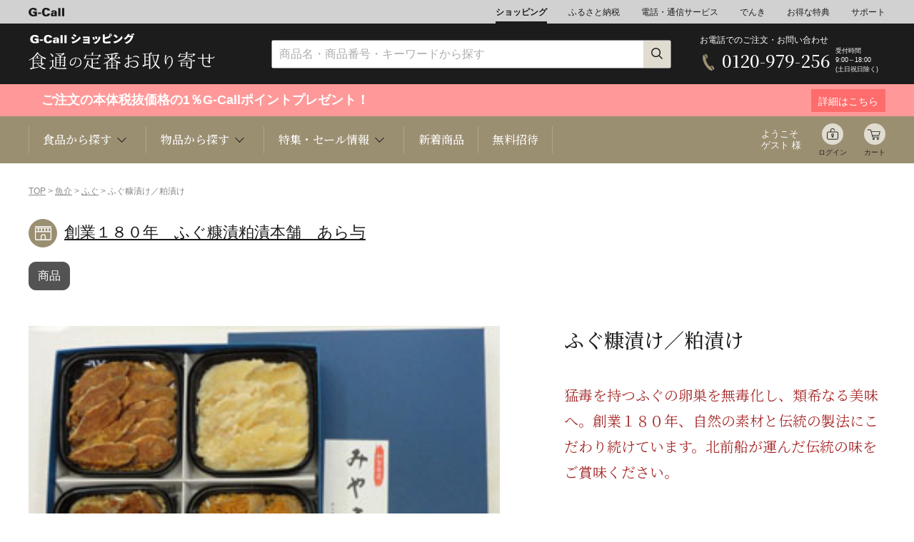

--- FILE ---
content_type: text/html; charset=EUC-JP
request_url: http://www.g-call.com/shopping/pc/detail.php?ygo_no=6612&gdp_no=6613
body_size: 63116
content:








<!DOCTYPE HTML PUBLIC "-//W3C//DTD HTML 5 Transitional//EN">
<!--[if lt IE 7 ]>.php class="ie" lang="ja"><![endif]-->
<!--[if IE 7 ]>.php class="ie" lang="ja"><![endif]-->
<!--[if IE 8 ]>.php class="ie8" lang="ja"><![endif]-->
<!--[if IE 9 ]> .php class="ie9" lang="ja"> <![endif]-->
<!--[if (gt IE 9)|!(IE)]><!--><html lang="ja"><!--<![endif]-->
<head>
	<meta charset="UTF-8">

	<meta name="viewport" content="width=device-width, initial-scale=1.0">
	<meta http-equiv="X-UA-Compatible" content="IE=edge">
	<title>創業180年 ふぐ糠漬粕漬本舗 あら与  ふぐ糠漬け・粕漬け | G-Callショッピング</title>
	<meta name="viewport" content="width=device-width,initial-scale=1.0,user-scalable=no">
	<meta property="og:title" content="ふぐ糠漬け／粕漬け" >
	<meta property="og:type" content="article" >
	<meta property="og:description" content="猛毒を持つふぐの卵巣を無毒化し、類希なる美味へ。創業１８０年、自然の素材と伝統の製法にこだわり続けています。北前船が運んだ伝統の味をご賞味ください。" >
	<meta property="og:image" content="https://www.g-call.com/shopping/goods/images/6613_T1.jpg" >
	<meta property="og:url" content="https://www.g-call.com/shopping/goods/detail.php?ygo_no=6612&gdp_no=6613" >
	<meta property="og:site_name" content="G-Callショッピング" >
	
	<meta name="twitter:card" content="summary">
	<meta name="twitter:site" content="https://www.g-call.com/shopping/goods/detail.php?ygo_no=6612&gdp_no=6613" >
	<meta name="twitter:image" content="https://www.g-call.com/shopping/goods/images/6613_T1.jpg" >
	<meta name="twitter:title" content="ふぐ糠漬け／粕漬け" >
	<meta name="twitter:description" content="猛毒を持つふぐの卵巣を無毒化し、類希なる美味へ。創業１８０年、自然の素材と伝統の製法にこだわり続けています。北前船が運んだ伝統の味をご賞味ください。" >
	
	<meta http-equiv="Content-Type" content="text/html; charset=EUC-JP">
	<meta name="description" content="猛毒を持つふぐの卵巣を無毒化し、類希なる美味へ。創業１８０年、自然の素材と伝統の製法にこだわり続けています。北前船が運んだ伝統の味をご賞味ください。">
	<meta name="keywords" content="創業１８０年　ふぐ糠漬粕漬本舗　あら与,あら与　あらよ　アラヨ　河豚　ふぐ　フグ　粕漬け　カスヅケ　かすづけ">
	<link rel="stylesheet" href="/shopping/pc/common/css/swiper-bundle.min.css">
	<link rel="alternate" media="only screen and (max-width: 640px)" href="https://www.g-call.com/shopping/sp/detail.php?ygo_no=6612&gdp_no=6613">
	<link rel="alternate" media="only screen and (max-width: 640px)" href="https://www.g-call.com/shopping/sp/detail.php?gdp_no=6613">
	<meta name="format-detection" content="telephone=no">
<link rel="shortcut icon" href="/favicon.ico">
<link rel="apple-touch-icon" href="/apple-touch-icon.png">
<link rel='stylesheet' href='https://fonts.googleapis.com/css?family=Lato'>
<link rel="stylesheet" href="/shopping/pc/common/css/import.css?20230926">	<style type="text/css">
		.disabled {
			opacity: 0.5;
			background-color: #ccc;
			pointer-events: none;
		}
	</style>
</head>
<body class="">
	<header class="header">
		
<!-- Google tag (gtag.js) -->
<script async src="https://www.googletagmanager.com/gtag/js?id=G-1JV74Z9NJC"></script>
<script>
  window.dataLayer = window.dataLayer || [];
  function gtag(){dataLayer.push(arguments);}
  gtag('js', new Date());

  gtag('config', 'G-1JV74Z9NJC');
</script>

<nav class="nav01">


	<div class="container">
		<ul>
			<li class="logo"><a href="/type/top.php"><img src="/shopping/pc/common/img/header/logo_gcall.svg" alt="G-Call" width="50"></a></li>
			<li><a class="active" href="/shopping/pc/">ショッピング</a></li>
			<li><a href="/furusato/">ふるさと納税</a></li>
			<li><a href="/type/top_tel.php">電話・通信サービス</a></li>
			<li><a href="/denki/">でんき</a></li>
			<li><a href="/type/top_gd.php">お得な特典</a></li>
			<li><a href="/type/top_help.php">サポート</a></li>
		</ul>
	</div>
</nav>

<nav class="nav02">
	<div class="container">
		<div class="logo">
			<a href="/shopping/pc/"><img src="/shopping/pc/common/img/logo.svg" alt="G-Call ショッピング" width="148"></a>
		</div>
		<div class="search">
			<form action="https://www.g-call.com/shopping/pc/list.php" method="get" class="search_wrap">
				<input type="text"  name="keyword" placeholder="商品名・商品番号・キーワードから探す" >
				<button type="submit"><img src="/shopping/pc/common/img/icons/icn_search_s.png" alt="検索" width="17" height="17"></button>
			</form>
		</div>
		<div class="freeDial">
			<div class="wrap">
				<p class="text">お電話でのご注文・お問い合わせ</p>
				<div class="phone">
					<span>0120-979-256</span>
				</div>
				<p class="businessHours">受付時間<br>9:00～18:00<br>(土日祝日除く)</p>
			</div>
		</div>
	</div>
</nav>

<div class="point cmp">
    <a href="/about_point/point_top.php">
        <div class="container">
            <div class="text_box_l">
                <p class="text"><div style="font-size:18px;">
					　ご注文の本体税抜価格の1％G-Callポイントプレゼント！ 
					　
				</div></p>
            </div>
            <div class="text_box_r">
                <p>詳細はこちら</p>
            </div>
        </div>
    </a>
</div>


<nav class="nav03">
	<div class="container">
		<ul class="megaNav categories">
			<li><p>食品から探す <span class="arrowBottom"></span></p>
				<div class="megaMenu">
					<div class="megaMenu_inner">
						<div class="content">
							<div class="find_category">
	<h3 class="find_title">食品から探す</h3>
	<ul class="items_cat">
		<li class="icn_fruits"><a href="/shopping/pc/list.php?cat_no=3">くだもの</a></li>
		<li class="icn_rice"><a href="/shopping/pc/list.php?cat_no=1">お米</a></li>
		<li class="icn_seafood"><a href="/shopping/pc/list.php?cat_no=4">魚介類</a></li>
		<li class="icn_meat"><a href="/shopping/pc/list.php?cat_no=5">肉類</a></li>
		<li class="icn_vegetable"><a href="/shopping/pc/list.php?cat_no=6">野菜</a></li>
		<li class="icn_western-sweets"><a href="/shopping/pc/list.php?cat_no=8">洋菓子</a></li>
		<li class="icn_japanese-sweets"><a href="/shopping/pc/list.php?cat_no=30">和菓子</a></li>
		<li class="icn_noodle"><a href="/shopping/pc/list.php?cat_no=10">麺類/つゆ</a></li>
		<li class="icn_water"><a href="/shopping/pc/list.php?cat_no=2">ミネラルウォーター</a></li>
		<li class="icn_liquor"><a href="/shopping/pc/list.php?cat_no=7">お酒</a></li>
		<li class="icn_drink"><a href="/shopping/pc/list.php?cat_no=31">珈琲/茶/ドリンク</a></li>
		<li class="icn_seasoning"><a href="/shopping/pc/list.php?cat_no=11">調味料</a></li>
		<li class="icn_honey"><a href="/shopping/pc/list.php?cat_no=12">乳製品/蜂蜜</a></li>
		<li class="icn_bread"><a href="/shopping/pc/list.php?cat_no=9&cat_no2=909">パン</a></li>
		<li class="icn_pot-dish"><a href="/shopping/pc/list.php?cat_no=9&cat_no2=901">鍋</a></li>
		<li class="icn_side-dish"><a href="/shopping/pc/list.php?cat_no=9">総菜</a></li>
		<li class="icn_seasonal-food"><a href="/shopping/pc/list_shun.php">旬の食材</a></li>
		<li class="icn_toyosu"><a href="/shopping/tsukiji/">豊洲お取り寄せ</a></li>
		<li class="icn_search"><a href="/shopping/pc/area/">産地検索</a></li>
		<li class="icn_catalog"><a href="/shopping/pc/detail.php?gdp_no=26861">カタログギフト</a></li>
		<li class="icn_health"><a href="/shopping/pc/list.php?cat_no=27">健康/美容</a></li>
		<li class="icn_safety"><a href="/shopping/pc/list.php?cat_no=120">安心/安全</a></li>
	</ul>
</div>
						</div>
					</div>
				</div>
			</li>
			<li><p>物品から探す <span class="arrowBottom"></span></p>
				<div class="megaMenu">
					<div class="megaMenu_inner">
						<div class="content">
							<div class="find_category">
	<h3 class="find_title">物品から探す</h3>
	<ul class="items_cat">
		<li class="icn_jewelry"><a href="/shopping/pc/list.php?cat_no=45">ジュエリー</a></li>
		<li class="icn_flower"><a href="/shopping/pc/list.php?cat_no=13">花束ギフト</a></li>
		<li class="icn_travel"><a href="/shopping/pc/list.php?cat_no=42">旅行</a></li>
		<li class="icn_magazine"><a href="/shopping/pc/list.php?cat_no=22">定期購読雑誌</a></li>
		<li class="icn_appliances"><a href="/shopping/pc/list.php?cat_no=14">家電</a></li>
		<li class="icn_kitchen"><a href="/shopping/pc/list.php?cat_no=15">キッチン用品</a></li>
		<li class="icn_bedding"><a href="/shopping/pc/list.php?cat_no=16">インテリア</a></li>
		<li class="icn_goods"><a href="/shopping/pc/list.php?cat_no=16&cat_no2=1603">雑貨</a></li>
		<li class="icn_pets"><a href="/shopping/pc/list.php?cat_no=24">ペット関連</a></li>
		<li class="icn_fashion"><a href="/shopping/pc/list.php?cat_no=19">ファッション</a></li>
		<li class="icn_music"><a href="/shopping/pc/list.php?cat_no=20">音楽</a></li>
		<li class="icn_book"><a href="/shopping/pc/list.php?cat_no=21">書籍</a></li>
		<li class="icn_office"><a href="/shopping/pc/list.php?cat_no=18">事務用品</a></li>
		<li class="icn_kids"><a href="/shopping/pc/list.php?cat_no=17">キッズベビー</a></li>
<!--
		<li class="icn_insurance"><a href="/shopping/pc/list.php?cat_no=33">損害保険</a></li>
		<li class="icn_sanitary-materials"><a href="/shopping/pc/list.php?cat_no=44&cat_no2=4401">衛生</a></li>
-->
		<li class="icn_traditional-crafts"><a href="/shopping/pc/list.php?cat_no=101">伝統工芸</a></li>
		<li class="icn_toner"><a href="/ext/1958/">リサイクルトナー</a></li>
		<li class="icn_ink"><a href="/ext/1958/ink/">リサイクルインク</a></li>
		<li class="icn_emergency-kit"><a href="/shopping/pc/list.php?cat_no=28">防災関連</a></li>
		<li class="icn_health-goods"><a href="/shopping/pc/list.php?cat_no=27">健康/美容/医療</a></li>
		<li class="icn_movie"><a href="/shopping/pc/goods/movie/">動画で<br>ショッピング</a></li>
	</ul>
</div>						</div>
					</div>
				</div>
			</li>
			<li><p>特集・セール情報 <span class="arrowBottom"></span></p>
				<div class="megaMenu">
					<div class="megaMenu_inner">
						<div class="content">
							<h3 class="find_title">特集・セール情報</h3>
							<ul class="item_banner">
	<li><a href="/shopping/pc/list.php?cat_no=1"><img src="/shopping/pc/img/bnrs_special/special_img_uonumashukkachuu.jpg" alt="魚沼出中荷" width="296" height="120"></a></li>
	<li><a href="/shopping/pc/list.php?cat_no=114&cat_no2=11416"><img src="/shopping/pc/img/bnrs_special/special_img_ehomaki.jpg" alt="恵方巻" width="296" height="120"></a></li>
	<li><a href="/shopping/pc/detail.php?ygo_no=7646&gdp_no=7403"><img src="/shopping/pc/img/bnrs_special/special_img_daikannomizu.jpg" alt="大寒の水" width="296" height="120"></a></li>
	<li><a href="/shopping/pc/list.php?cat_no=114&cat_no2=11403"><img src="/shopping/pc/img/bnrs_special/special_img_26valentine.jpg" alt="バレンタイン" width="296" height="120"></a></li>
	<li><a href="/shopping/pc/list.php?cat_no=3&cat_no2=304"><img src="/shopping/pc/img/bnrs_special/special_img_25kankitsu.jpg" alt="柑橘" width="296" height="120"></a></li>
	<li><a href="/shopping/pc/detail.php?ygo_no=3847&gdp_no=3847"><img src="/shopping/pc/img/bnrs_special/special_img_26aspara.jpg" alt="王様アスパラ" width="296" height="120"></a></li>
	<li><a href="/shopping/pc/detail.php?ygo_no=102726&gdp_no=106704"><img src="/shopping/pc/img/bnrs_special/special_img_okuizumowagyu.jpg" alt="奥出雲和牛" width="296" height="120"></a></li>
	<li><a href="/shopping/pc/list.php?cat_no=9&cat_no2=901"><img src="/shopping/pc/img/bnrs_special/special_img_25nabe.jpg" alt="鍋" width="296" height="120"></a></li>
	<li><a href="/shopping/pc/list.php?cat_no=114&cat_no2=11438"><img src="/shopping/pc/img/bnrs_special/special_img_media.jpg" alt="メディア紹介" width="296" height="120"></a></li>
	<li><a href="/shopping/pc/list.php?cat_no=115"><img src="/shopping/pc/img/bnrs_special/special_img_sale.jpg" alt="セール" width="296" height="120"></a></li>
	<li><a href="/shopping/pc/list.php?cat_no=45&cat_no2=4501"><img src="/shopping/pc/img/bnrs_special/special_img_gold.jpg" alt="純金" width="296" height="120"></a></li>
	<li><a href="/shopping/pc/list.php?cat_no=16&cat_no2=1606"><img src="/shopping/pc/img/bnrs_special/special_img_mlb.jpg" alt="MLB商品" width="296" height="120"></a></li>

<!--


	<li><a href="/shopping/pc/detail.php?ygo_no=22191&gdp_no=26213"><img src="/shopping/pc/img/bnrs_special/special_img_komitsuuketukechuu.jpg" alt="こみつ予約" width="296" height="120"></a></li>
	<li><a href="/shopping/pc/list.php?cat_no=4"><img src="/shopping/pc/img/bnrs_special/special_img_2025kani.jpg" alt="蟹" width="296" height="120"></a></li>
	<li><a href="/shopping/pc/list.php?cat_no=3&cat_no2=309"><img src="/shopping/pc/img/bnrs_special/special_img_2025melon2.jpg" alt="クラウンメロン" width="296" height="120"></a></li>
	<li><a href="/shopping/pc//detail.php?ygo_no=106676&gdp_no=106679"><img src="/shopping/pc/img/bnrs_special/special_img_daikichi.jpg" alt="大吉商店" width="296" height="120"></a></li>
	<li><a href="/shopping/pc/list.php?cat_no=114&cat_no2=11409"><img src="/shopping/pc/img/bnrs_special/special_img_geishun.jpg" alt="迎春" width="296" height="120"></a></li>
	<li><a href="/shopping/pc/list.php?cat_no=36"><img src="/shopping/pc/img/bnrs_special/special_img_24nennai.jpg" alt="年内間に合う" width="296" height="120"></a></li>
	<li><a href="/shopping/pc/list.php?cat_no=35&cat_no2=3501"><img src="/shopping/pc/img/bnrs_special/special_img_2026osechi3.jpg" alt="2026おせち" width="296" height="120"></a></li>
	<li><a href="/shopping/pc/bussan/cmp_20251101/index.php"><img src="/shopping/pc/img/bnrs_special/special_img_nikufes.jpg" alt="ポイント3倍_肉フェス" width="296" height="120"></a></li>
	<li><a href="/shopping/pc/detail.php?ygo_no=106657&gdp_no=107097"><img src="/shopping/pc/img/bnrs_special/special_img_2025takumimelon.jpg" alt="アールスメロン" width="296" height="120"></a></li>
	<li><a href="/shopping/pc/list.php?cat_no=114&cat_no2=11411"><img src="/shopping/pc/img/bnrs_special/special_img_25christmas.jpg" alt="クリスマス" width="296" height="120"></a></li>
	<li><a href="/shopping/pc/detail.php?ygo_no=4774&gdp_no=4774"><img src="/shopping/pc/img/bnrs_special/special_img_oomanomaguroousama.jpg" alt="大間の鮪" width="296" height="120"></a></li>
	<li><a href="/shopping/seibo/"><img src="/shopping/pc/img/bnrs_special/special_img_25oseibo.jpg" alt="25お歳暮" width="296" height="120"></a></li>
	<li><a href="/shopping/pc/detail.php?ygo_no=102281&gdp_no=102281"><img src="/shopping/pc/img/bnrs_special/special_img_newfruits.jpg" alt="新果物毎月コース" width="296" height="120"></a></li>
	<li><a href="/shopping/pc/detail.php?ygo_no=27748&gdp_no=32136"><img src="/shopping/pc/img/bnrs_special/special_img_shimogamooden.jpg" alt="下鴨茶寮おでん" width="296" height="120"></a></li>
	<li><a href="/shopping/pc/detail.php?ygo_no=5507&gdp_no=5507"><img src="/shopping/pc/img/bnrs_special/special_img_benimadonna.jpg" alt="紅まどんな" width="296" height="120"></a></li>
	<li><a href="/shopping/pc/list.php?cat_no=3&cat_no2=307"><img src="/shopping/pc/img/bnrs_special/special_img_24kaki2.jpg" alt="柿" width="296" height="120"></a></li>
	<li><a href="/shopping/pc/ddetail.php?ygo_no=34155&gdp_no=105758"><img src="/shopping/pc/img/bnrs_special/special_img_kimurayaanpan.jpg" alt="木村屋あんぱん" width="296" height="120"></a></li>
	<li><a href="/shopping/pc/list.php?cat_no=3&cat_no2=311"><img src="/shopping/pc/img/bnrs_special/special_img_2025ringo.jpg" alt="りんご" width="296" height="120"></a></li>
	<li><a href="/shopping/pc/list.php?cat_no=3&cat_no2=306"><img src="/shopping/pc/img/bnrs_special/special_img_younashi2.jpg" alt="洋梨" width="296" height="120"></a></li>
	<li><a href="/shopping/pc/list.php?cat_no=1"><img src="/shopping/pc/img/bnrs_special/special_img_uonumaneage.jpg" alt="魚沼値上げ" width="296" height="120"></a></li>
	<li><a href="/shopping/pc/detail.php?ygo_no=7406&gdp_no=102725"><img src="/shopping/pc/img/bnrs_special/special_img_melon6.jpg" alt="【特価】プリンセスニーナ6玉" width="296" height="120"></a></li>
	<li><a href="/shopping/pc/detail.php?ygo_no=106120&gdp_no=106122"><img src="/shopping/pc/img/bnrs_special/special_img_peninsula.jpg" alt="ペニンシュラ" width="296" height="120"></a></li>
	<li><a href="/shopping/pc/detail.php?ygo_no=29192&gdp_no=106549"><img src="/shopping/pc/img/bnrs_special/special_img_truffle.jpg" alt="フレッシュ秋トリュフ" width="296" height="120"></a></li>
	<li><a href="/shopping/pc/detail.php?ygo_no=106280&gdp_no=106281"><img src="/shopping/pc/img/bnrs_special/special_img_shumai.jpg" alt="鳳焼売" width="296" height="120"></a></li>
	<li><a href="/shopping/pc/list.php?cat_no=6&cat_no2=612"><img src="/shopping/pc/img/bnrs_special/special_img_matsutake.jpg" alt="松茸" width="296" height="120"></a></li>
	<li><a href="/shopping/pc/list.php?cat_no=3&cat_no2=306"><img src="/shopping/pc/img/bnrs_special/special_img_2025nasi2.jpg" alt="梨" width="296" height="120"></a></li>
	<li><a href="/shopping/pc/list.php?cat_no=3&cat_no2=302"><img src="/shopping/pc/img/bnrs_special/special_img_2025budo.jpg" alt="ぶどう" width="296" height="120"></a></li>
	<li><a href="/shopping/pc/list.php?cat_no=1"><img src="/shopping/pc/img/bnrs_special/special_img_uonumayoyaku.jpg" alt="魚沼予約" width="296" height="120"></a></li>
	<li><a href="/shopping/pc/detail.php?ygo_no=6395&gdp_no=105463"><img src="/shopping/pc/img/bnrs_special/special_img_kawahagi.jpg" alt="かわはぎ" width="296" height="120"></a></li>
	<li><a href="/shopping/pc/bussan/cmp_20250916/index.php"><img src="/shopping/pc/img/bnrs_special/special_img_2025kantan.jpg" alt="ポイント3倍簡単ごはん" width="296" height="120"></a></li>
	<li><a href="/shopping/pc/detail.php?ygo_no=22053&gdp_no=105304"><img src="/shopping/pc/img/bnrs_special/special_img_kuri.jpg" alt="栗" width="296" height="120"></a></li>
	<li><a href="/shopping/pc/list.php?cat_no=114&cat_no2=11405"><img src="/shopping/pc/img/bnrs_special/special_img_2025keiro.jpg" alt="敬老の日" width="296" height="120"></a></li>
	<li><a href="/shopping/pc/list.php?cat_no=3&cat_no2=303"><img src="/shopping/pc/img/bnrs_special/special_img_2025momo3.jpg" alt="もも特集" width="296" height="120"></a></li>
	<li><a href="/shopping/pc/list.php?cat_no=114&cat_no2=11417"><img src="/shopping/pc/img/bnrs_special/special_img_easy.jpg" alt="簡単便利ごはん" width="296" height="120"></a></li>
	<li><a href="/shopping/pc/bussan/cmp_20250822/index.php?"><img src="/shopping/pc/img/bnrs_special/special_img_2025drink.jpg" alt="夏におすすめドリンク・スイーツ" width="296" height="120"></a></li>
	<li><a href="/shopping/pc/list.php?cat_no=120"><img src="/shopping/pc/img/bnrs_special/special_img_anshin2.jpg" alt="安心安全" width="296" height="120"></a></li>
	<li><a href="/shopping/pc/detail.php?ygo_no=4556&gdp_no=4556"><img src="/shopping/pc/img/bnrs_special/special_img_mizunasu.jpg" alt="水なす" width="296" height="120"></a></li>
	<li><a href="/shopping/pc/bussan/cmp_20250808/index.php"><img src="/shopping/pc/img/bnrs_special/special_img_2025hinyari.jpg" alt="ポイント3倍夏のひんやりグルメ" width="296" height="120"></a></li>
	<li><a href="/shopping/chugen"><img src="/shopping/pc/img/bnrs_special/special_img_summergift.jpg" alt="夏のおくりもの" width="296" height="120"></a></li>
	<li><a href="/shopping/pc/bussan/cmp_20250725/index.php"><img src="/shopping/pc/img/bnrs_special/special_img_2025icecream.jpg" alt="ポイント3倍夏のひんやりスイーツ" width="296" height="120"></a></li>
	<li><a href="/shopping/pc/detail.php?ygo_no=33362&gdp_no=105478"><img src="/shopping/pc/img/bnrs_special/special_img_melon4_5.jpg" alt="クラウン4～5玉" width="296" height="120"></a></li>
	<li><a href="/shopping/pc/list.php?cat_no=114&cat_no2=11435"><img src="/shopping/pc/img/bnrs_special/special_img_flower.jpg" alt="花束ギフト" width="296" height="120"></a></li>
	<li><a href="/shopping/pc/detail.php?ygo_no=102301&gdp_no=102301"><img src="/shopping/pc/img/bnrs_special/special_img_2025magro.jpg" alt="夏季限定鮪" width="296" height="120"></a></li>
	<li><a href="/shopping/pc/list.php?cat_no=3&cat_no2=310"><img src="/shopping/pc/img/bnrs_special/special_img_2025suika.jpg" alt="すいか" width="296" height="120"></a></li>
	<li><a href="/shopping/pc/list.php?cat_no=9&cat_no2=912"><img src="/shopping/pc/img/bnrs_special/special_img_agemono.jpg" alt="揚げ物特集" width="296" height="120"></a></li>
	<li><a href="/shopping/chugen"><img src="/shopping/pc/img/bnrs_special/special_img_2025ochugen.jpg" alt="お中元" width="296" height="120"></a></li>
	<li><a href="/shopping/pc/detail.php?ygo_no=104486&gdp_no=104490"><img src="/shopping/pc/img/bnrs_special/special_img_suikapan.jpg" alt="すいかパン" width="296" height="120"></a></li>
	<li><a href="/shopping/pc/ist.php?cat_no=6&cat_no2=607"><img src="/shopping/pc/img/bnrs_special/special_img_2025corn.jpg" alt="きみひめ" width="296" height="120"></a></li>
	<li><a href="/shopping/pc/bussan/cmp_20250530/index.php"><img src="/shopping/pc/img/bnrs_special/special_img_2025curry.jpg" alt="カレーフェス" width="296" height="120"></a></li>
	<li><a href="/shopping/pc/detail.php?ygo_no=102726"><img src="/shopping/pc/img/bnrs_special/special_img_naorai.jpg" alt="奥出雲NAORAI" width="296" height="120"></a></li>
	<li><a href="/shopping/pc/detail.php?ygo_no=99641&gdp_no=99642"><img src="/shopping/pc/img/bnrs_special/special_img_balance.jpg" alt="腸内フローラ" width="296" height="120"></a></li>
	<li><a href="/shopping/pc/list.php?cat_no=114&cat_no2=11432"><img src="/shopping/pc/img/bnrs_special/special_img_mango.jpg" alt="毎年人気のくだもの予約開始" width="296" height="120"></a></li>
	<li><a href="/shopping/pc/list.php?cat_no=3&cat_no2=301"><img src="/shopping/pc/img/bnrs_special/special_img_cherry2.jpg" alt="さくらんぼ" width="296" height="120"></a></li>
	<li><a href="/shopping/pc/list.php?cat_no=114&cat_no2=11402"><img src="/shopping/pc/img/bnrs_special/special_img_2025father.jpg" alt="父の日" width="296" height="120"></a></li>
	<li><a href="/art/okudayuta/"><img src="/shopping/pc/img/bnrs_special/special_img_okudayuta.jpg" alt="奥田雄太個展" width="296" height="120"></a></li>
	<li><a href="/shopping/pc/list.php?cat_no=3&cat_no2=312"><img src="/shopping/pc/img/bnrs_special/special_img_2025mango.jpg" alt="マンゴー" width="296" height="120"></a></li>
	<li><a href="/shopping/pc/bussan/cmp_20250509/index.php"><img src="/shopping/pc/img/bnrs_special/special_img_2025hokkaidobussan.jpg" alt="北海道物産展" width="296" height="120"></a></li>
	<li><a href="/shopping/pc/detail.php?ygo_no=102998&gdp_no=103000"><img src="/shopping/pc/img/bnrs_special/special_img_ume.jpg" alt="梅" width="296" height="120"></a></li>
	<li><a href="/shopping/pc/detail.php?ygo_no=102333"><img src="/shopping/pc/img/bnrs_special/special_img_soundcreate.jpg" alt="サウンドクリエイト" width="296" height="120"></a></li>
	<li><a href="/shopping/pc/detail.php?ygo_no=7650&gdp_no=97331"><img src="/shopping/pc/img/bnrs_special/special_img_cosmo_3000pt.jpg" alt="コスモウォーター3000ポイント" width="296" height="120"></a></li>
	<li><a href="/shopping/pc/list.php?cat_no=114&cat_no2=11407"><img src="/shopping/pc/img/bnrs_special/special_img_2025mother.jpg" alt="母の日" width="296" height="120"></a></li>
	<li><a href="/shopping/pc/detail.php?gdp_no=102736"><img src="/shopping/pc/img/bnrs_special/special_img_amaotaruto.jpg" alt="あまおうタルト" width="296" height="120"></a></li>
	<li><a href="/shopping/pc/detail.php?ygo_no=22191&gdp_no=27144"><img src="/shopping/pc/img/bnrs_special/special_img_sale_kiwami.jpg" alt="10%オフきわみちゃん" width="296" height="120"></a></li>
	<li><a href="/shopping/pc/list.php?cat_no=3&cat_no2=304"><img src="/shopping/pc/img/bnrs_special/special_img_kankitsu.jpg" alt="旬の柑橘" width="296" height="120"></a></li>
	<li><a href="/shopping/pc/detail.php?ygo_no=98970&gdp_no=102092"><img src="/shopping/pc/img/bnrs_special/special_img_kimihime.jpg" alt="きみひめ" width="296" height="120"></a></li>
	<li><a href="/shopping/pc/list.php?cat_no=1"><img src="/shopping/pc/img/bnrs_special/special_img_2025rice_cmp.jpg" alt="お米特集" width="296" height="120"></a></li>
	<li><a href="/shopping/pc/detail.php?ygo_no=102322&gdp_no=102323"><img src="/shopping/pc/img/bnrs_special/special_img_n-nose.jpg" alt="エヌ・ノーズ" width="296" height="120"></a></li>
	<li><a href="/shopping/pc/detail.php?ygo_no=101293"><img src="/shopping/pc/img/bnrs_special/special_img_osuti.jpg" alt="オスティ" width="296" height="120"></a></li>
	<li><a href="/shopping/pc/bussan/cmp_20250401/index.php"><img src="/shopping/pc/img/bnrs_special/special_img_youshoku.jpg" alt="ポイント3倍_洋食特集" width="296" height="120"></a></li>
	<li><a href="/shopping/pc/list.php?cat_no=3&cat_no2=305"><img src="/shopping/pc/img/bnrs_special/special_img_berry.jpg" alt="いちご" width="296" height="120"></a></li>
	<li><a href="/shopping/pc/detail.php?gdp_no=101397"><img src="/shopping/pc/img/bnrs_special/special_img_harutomimaituki1.jpg" alt="晴富毎月" width="296" height="120"></a></li>
	<li><a href="/shopping/pc/list.php?cat_no=114&cat_no2=11453"><img src="/shopping/pc/img/bnrs_special/special_img_brejewsale3.jpg" alt="ブレジュ感謝セール" width="296" height="120"></a></li>
	<li><a href="/shopping/pc/list.php?cat_no=114&cat_no2=11452"><img src="/shopping/pc/img/bnrs_special/special_img_shunyasai.jpg" alt="旬の野菜" width="296" height="120"></a></li>
	<li><a href="/shopping/pc/detail.php?ygo_no=33362&gdp_no=101223"><img src="/shopping/pc/img/bnrs_special/special_img_setoka2.jpg" alt="せとか" width="296" height="120"></a></li>
	<li><a href="/shopping/pc/detail.php?ygo_no=101876&gdp_no=101876"><img src="/shopping/pc/img/bnrs_special/special_img_tasan.jpg" alt="タサン志麻さん" width="296" height="120"></a></li>
	<li><a href="/shopping/pc/detail.php?ygo_no=101316&gdp_no=101317"><img src="/shopping/pc/img/bnrs_special/special_img_cellato.jpg" alt="セラートアイス" width="296" height="120"></a></li>
	<li><a href="/shopping/pc/detail.php?ygo_no=5544&gdp_no=5544"><img src="/shopping/pc/img/bnrs_special/special_img_kanburi1.jpg" alt="氷見の寒ぶり" width="296" height="120"></a></li>
	<li><a href="/shopping/pc/detail.php?ygo_no=22191&gdp_no=27797"><img src="/shopping/pc/img/bnrs_special/special_img_mitumaru3.jpg" alt="みつまるくん" width="296" height="120"></a></li>
	<li><a href="/shopping/pc/detail.php?ygo_no=7406&gdp_no=26381"><img src="/shopping/pc/img/bnrs_special/special_img_tokimeki1.jpg" alt="夢味" width="296" height="120"></a></li>
	<li><a href="/shopping/pc/detail.php?ygo_no=20926&gdp_no=20926"><img src="/shopping/pc/img/bnrs_special/special_img_fukubukuro.jpg" alt="豊洲福袋" width="296" height="120"></a></li>
	<li><a href="/shopping/pc/list.php?cat_no=115"><img src="/shopping/pc/img/bnrs_special/special_img_24saimatusale.jpg" alt="24歳末SALE" width="296" height="120"></a></li>
	<li><a href="/shopping/pc/list.php?cat_no=114&cat_no2=11451"><img src="/shopping/pc/img/bnrs_special/special_img_yoshizawa.jpg" alt="銀座吉澤" width="296" height="120"></a></li>
	<li><a href="/shopping/pc/detail.php?ygo_no=26558&gdp_no=99050"><img src="/shopping/pc/img/bnrs_special/special_img_haruka.jpg" alt="山形産はるか" width="296" height="120"></a></li>
	<li><a href="/shopping/pc/detail.php?ygo_no=7406&gdp_no=100988"><img src="/shopping/pc/img/bnrs_special/special_img_oushunashi1.jpg" alt="王秋梨" width="296" height="120"></a></li>
	<li><a href="/shopping/pc/detail.php?ygo_no=6710&gdp_no=8307"><img src="/shopping/pc/img/bnrs_special/special_img_24sofwool.jpg" alt="24ソフール" width="296" height="120"></a></li>
	<li><a href="/shopping/pc/detail.php?ygo_no=26323"><img src="/shopping/pc/img/bnrs_special/special_img_ningyochoimahan.jpg" alt="人形町今半" width="296" height="120"></a></li>
	<li><a href="/shopping/pc/list.php?cat_no=3&cat_no2=307"><img src="/shopping/pc/img/bnrs_special/special_img_24kaki2.jpg" alt="柿" width="296" height="120"></a></li>
	<li><a href="/shopping/pc/list.php?cat_no=114&cat_no2=11450"><img src="/shopping/pc/img/bnrs_special/special_img_24fugu.jpg" alt="ふぐ" width="296" height="120"></a></li>
	<li><a href="/shopping/pc/list.php?cat_no=35&cat_no2=3501"><img src="/shopping/pc/img/bnrs_special/special_img_2025osechi3.jpg" alt="2025おせち" width="296" height="120"></a></li>
	<li><a href="/shopping/pc/detail.php?ygo_no=5296&gdp_no=21663"><img src="/shopping/pc/img/bnrs_special/special_img_echizengani2.jpg" alt="越前がに" width="296" height="120"></a></li>
	<li><a href="/shopping/pc/list.php?cat_no=3&cat_no2=306"><img src="/shopping/pc/img/bnrs_special/special_img_younashiyoyaku.jpg" alt="洋梨" width="296" height="120"></a></li>
	<li><a href="/shopping/pc/detail.php?ygo_no=5296&gdp_no=21663"><img src="/shopping/pc/img/bnrs_special/special_img_echizengani1.jpg" alt="越前がに" width="296" height="120"></a></li>
	<li><a href="/shopping/pc/detail.php?ygo_no=5507&gdp_no=5507"><img src="/shopping/pc/img/bnrs_special/special_img_benimadonna.jpg" alt="紅まどんな" width="296" height="120"></a></li>
	<li><a href="/shopping/pc/detail.php?ygo_no=22191&gdp_no=26213"><img src="/shopping/pc/img/bnrs_special/special_img_komitsuyoyaku.jpg" alt="こみつ予約" width="296" height="120"></a></li>
	<li><a href="/shopping/pc/detail.php?ygo_no=4774&gdp_no=4774"><img src="/shopping/pc/img/bnrs_special/special_img_oomanomaguro.jpg" alt="大間の鮪" width="296" height="120"></a></li>
	<li><a href="/shopping/pc/list.php?cat_no=115"><img src="/shopping/pc/img/bnrs_special/special_img_sale.jpg" alt="期間限定 特別SALE" width="296" height="120"></a></li>
	<li><a href="/shopping/pc/list.php?cat_no=4&cat_no2=403"><img src="/shopping/pc/img/bnrs_special/special_img_24kani.jpg" alt="24かに" width="296" height="120"></a></li>
	<li><a href="/shopping/pc/list.php?cat_no=114&cat_no2=11414"><img src="/shopping/pc/img/bnrs_special/special_img_rice_hassouchuu.jpg" alt="南魚沼産コシヒカリ発送中" width="296" height="120"></a></li>
	<li><a href="/shopping/pc/list.php?cat_no=35&cat_no2=3501"><img src="/shopping/pc/img/bnrs_special/special_img_2025osechi2.jpg" alt="2025おせち" width="296" height="120"></a></li>
	<li><a href="/shopping/pc/detail.php?ygo_no=4774&gdp_no=4774"><img src="/shopping/pc/img/bnrs_special/special_img_tuna3.jpg" alt="大間の鮪3倍" width="296" height="120"></a></li>
	<li><a href="/shopping/pc/detail.php?ygo_no=22191&gdp_no=26213"><img src="/shopping/pc/img/bnrs_special/special_img_komitsu3.jpg" alt="こみつ予約3倍" width="296" height="120"></a></li>
	<li><a href="/shopping/pc/list.php?cat_no=114&cat_no2=11414"><img src="/shopping/pc/img/bnrs_special/special_img_shinmai2410.jpg" alt="南魚沼産コシヒカリ～価格改定" width="296" height="120"></a></li>
	<li><a href="/shopping/pc/list.php?cat_no=6&cat_no2=612"><img src="/shopping/pc/img/bnrs_special/special_img_matsutakeencho.jpg" alt="まつたけ特集" width="296" height="120"></a></li>
	<li><a href="/shopping/pc/list.php?cat_no=114&cat_no2=11445"><img src="/shopping/pc/img/bnrs_special/special_img_bousai.jpg" alt="防災特集" width="296" height="120"></a></li>
	<li><a href="/shopping/pc/list.php?cat_no=35&cat_no2=3501"><img src="/shopping/pc/img/bnrs_special/special_img_2025osechi.jpg" alt="2025おせち" width="296" height="120"></a></li>
	<li><a href="/shopping/pc/list.php?cat_no=3&cat_no2=302"><img src="/shopping/pc/img/bnrs_special/special_img_24budo.jpg" alt="葡萄特集" width="296" height="120"></a></li>
	<li><a href="/shopping/pc/detail.php?ygo_no=35233"><img src="/shopping/pc/img/bnrs_special/special_img_fujiyahotel.jpg" alt="富士屋ホテル" width="296" height="120"></a></li>
	<li><a href="/shopping/pc/bussan/cmp202409/index.php"><img src="/shopping/pc/img/bnrs_special/special_img_kyushubussanten.jpg" alt="九州物産展" width="296" height="120"></a></li>
	<li><a href="/shopping/pc/detail.php?ygo_no=82818"><img src="/shopping/pc/img/bnrs_special/special_img_matsuya.jpg" alt="松屋銀座" width="296" height="120"></a></li>
	<li><a href="/shopping/pc/list.php?cat_no=3&cat_no2=310"><img src="/shopping/pc/img/bnrs_special/special_img_suika.jpg" alt="すいか" width="296" height="120"></a></li>
	<li><a href="/shopping/pc/list.php?cat_no=114&cat_no2=11432"><img src="/shopping/pc/img/bnrs_special/special_img_reinier_mango_lychee.jpg" alt="レイニア・マンゴー・ライチ" width="296" height="120"></a></li>
	<li><a href="/shopping/pc/bussan/cmp202406/index.php"><img src="/shopping/pc/img/bnrs_special/special_img_hinyari.jpg" alt="夏のひんやりグルメ" width="296" height="120"></a></li>
	<li><a href="/shopping/pc/list.php?cat_no=3&cat_no2=301"><img src="/shopping/pc/img/bnrs_special/special_img_cherry.jpg" alt="さくらんぼ" width="296" height="120"></a></li>
	<li><a href="/shopping/pc/bussan/index.php"><img src="/shopping/pc/img/bnrs_special/special_img_hokkaibussan.jpg" alt="北海道物産" width="296" height="120"></a></li>
	<li><a href="/shopping/pc/list.php?cat_no=114&cat_no2=11402"><img src="/shopping/pc/img/bnrs_special/special_img_fathersday.jpg" alt="父の日" width="296" height="120"></a></li>
	<li><a href="/shopping/pc/list_shun.php"><img src="/shopping/pc/img/bnrs_special/special_img_shun_autumn.jpg" alt="旬の食材" width="296" height="120"></a></li>
	<li><a href="/shopping/pc/list.php?cat_no=114&cat_no2=11414"><img src="/shopping/pc/img/bnrs_special/special_img_rice.jpg" alt="南魚沼産コシヒカリ～新米じゃない" width="296" height="120"></a></li>
	<li><a href="/shopping/pc/list.php?cat_no=114&cat_no2=11446&pid=&oid=1&keyword=&page_no=1"><img src="/shopping/pc/img/bnrs_special/special_img_notofukkou.jpg" alt="能登半島復興支援" width="296" height="120"></a></li>
	<li><a href="/shopping/pc/list.php?cat_no=3&cat_no2=304"><img src="/shopping/pc/img/bnrs_special/special_img_mikan_mo03.jpg" alt="みかん" width="296" height="120"></a></li>
	<li><a href="/shopping/pc/detail.php?ygo_no=35386"><img src="/shopping/pc/img/bnrs_special/special_img_osmic230915.jpg" alt="OSMIC" width="296" height="120"></a></li>	
	<li><a href="/shopping/pc/list.php?cat_no=114&cat_no2=11404"><img src="/shopping/pc/img/bnrs_special/special_img_whiteday.jpg" alt="ホワイトデー" width="296" height="120"></a></li>
	<li><a href="/shopping/pc/list.php?cat_no=114&cat_no2=11445"><img src="/shopping/pc/img/bnrs_special/special_img_bousai.jpg" alt="防災" width="296" height="120"></a></li>
	<li><a href="/shopping/pc/list.php?cat_no=114&cat_no2=11403"><img src="/shopping/pc/img/bnrs_special/special_img_valentine.jpg" alt="バレンタイン" width="296" height="120"></a></li>
	<li><a href="/shopping/pc/list.php?cat_no=114&cat_no2=11408&pid=&oid=1&keyword=&page_no=1"><img src="/shopping/pc/img/bnrs_special/special_img_nabe2023.jpg" alt="鍋" width="296" height="120"></a></li>
	<li><a href="/shopping/pc/list.php?cat_no=36"><img src="/shopping/pc/img/bnrs_special/special_img_nennai.jpg" alt="年内まだ間に合う特集" width="296" height="120"></a></li>
	<li><a href="/shopping/pc/list.php?cat_no=35&cat_no2=3501"><img src="/shopping/pc/img/bnrs_special/special_img_osechi2024_2.jpg" alt="おせち特集" width="296" height="120"></a></li>
	<li><a href="/shopping/pc/list.php?cat_no=3&cat_no2=306"><img src="/shopping/pc/img/bnrs_special/special_img_nasi.jpg" alt="梨特集" width="296" height="120"></a></li>
	<li><a href="/shopping/pc/detail.php?ygo_no=34771&gdp_no=34772"><img src="/shopping/pc/img/bnrs_special/special_img_brejew.jpg" alt="ブレジュ" width="296" height="120"></a></li>
	<li><a href="/shopping/pc/list.php?cat_no=114&cat_no2=11405"><img src="/shopping/pc/img/bnrs_special/special_img_keirou230830.jpg" alt="敬老" width="296" height="120"></a></li>
	<li><a href="/shopping/pc/list.php?cat_no=6&cat_no2=612"><img src="/shopping/pc/img/bnrs_special/special_img_matsutake.jpg" alt="まつたけ特集" width="296" height="120"></a></li>
	<li><a href="/shopping/pc/list.php?cat_no=114&cat_no2=11432"><img src="/shopping/pc/img/bnrs_special/special_img_mango.jpg" alt="夏のくだもの特集" width="296" height="120"></a></li>
	<li><a href="/shopping/chugen/"><img src="/shopping/pc/img/bnrs_special/special_img_ochugen.jpg" alt="御中元・夏ギフト特集" width="296" height="120"></a></li>
	<li><a href="/shopping/pc/list.php?cat_no=3&cat_no2=301"><img src="/shopping/pc/img/bnrs_special/special_img_cherry.jpg" alt="さくらんぼ特集" width="296" height="120"></a></li>
	<li><a href="/shopping/pc/list.php?cat_no=3&cat_no2=316"><img src="/shopping/pc/img/bnrs_special/special_img_fruits.jpg" alt="くだもの頒布会" width="296" height="120"></a></li>
	<li><a href="/shopping/pc/list.php?cat_no=36"><img src="/shopping/pc/img/bnrs_special/special_img_nennai.jpg" alt="年内まだ間に合う特集" width="296" height="120"></a></li>
	<li><a href="/shopping/pc/list.php?cat_no=114&cat_no2=11414"><img src="/shopping/pc/img/bnrs_special/special_img_shinmai.jpg" alt="南魚沼産コシヒカリ新米予約開始" width="296" height="120"></a></li>
	<li><a href="/shopping/pc/list.php?cat_no=4&cat_no2=406"><img src="/shopping/pc/img/bnrs_special/special_img_unagi.jpg" alt="うなぎ特集" width="296" height="120"></a></li>
	<li><a href="/shopping/pc/list.php?cat_no=9&cat_no2=901"><img src="/shopping/pc/img/bnrs_special/special_img_nabe.jpg" alt="鍋特集" width="296" height="120"></a></li>
	<li><a href="/shopping/pc/list.php?cat_no=114&cat_no2=11438"><img src="/shopping/pc/img/bnrs_special/special_img_sweets.jpg" alt="メディアで話題のスイーツ" width="296" height="120"></a></li>
	<li><a href="/shopping/pc/list.php?cat_no=17&cat_no2=1704"><img src="/shopping/pc/img/bnrs_special/special_img_birth.jpg" alt="出産ギフト" width="296" height="120"></a></li>
	<li><a href="/shopping/pc/list.php?cat_no=119"><img src="/shopping/pc/img/bnrs_special/special_img_xmas.jpg" alt="クリスマス年末年始特集" width="296" height="120"></a></li>
-->
</ul>
<ul class="item_banner">
	<li><a href="/shopping/pc/catalog/order/"><img src="/shopping/pc/img/bnrs_special/special_img07.jpg" alt="G-Callショッピングカタログ" width="452" height="120"></a></li>
	<li><a href="/furusato/pc/"><img src="/shopping/pc/img/bnrs_special/special_img08.jpg" alt="G-Callふるさと納税" width="452" height="120"></a></li>
</ul>
<!--
<ul class="item_banner">
	<li><a href="/sim2/"><img src="/shopping/pc/img/bnrs_special/special_img_sim.jpg" alt="G-Call sim" width="920" height="200"></a></li>
</ul>
-->						</div>
					</div>
				</div>
			</li>
<!--
			<li><a href="TODO">ランキング</a></li>
-->
			<li><a href="/shopping/pc/list_new.php">新着商品</a></li>
			<li><a href="/about_point/cp/list.php">無料招待</a></li>
		</ul>
			
		<ul class="user">

			<li class="name">ようこそ<br>ゲスト 様</li>
			<li class="user_login"><a href="https://www.g-call.com/shopping/pc/login.php?url=%2Fshopping%2Fpc%2Fdetail.php%3Fygo_no%3D6612%26gdp_no%3D6613">ログイン</a></li>
            <!-- <li class="user_favorite"><a href="TODO">お気に入り</a></li> -->
            <!-- <li class="user_history"><a href="TODO">閲覧履歴</a></li> -->
			<li class="user_cart"><a href="/shopping/pc/settle/cart.php">カート</a></li>
<!--
			<li class="name">　</li>
			<li class="facebook"><a href="https://www.facebook.com/gcallshop">Facebook</a></li>
-->
		</ul>
	</div>
</nav>


<div id="usepoint_pooup" style="display:none;border-radius:15px 15px 0 0;">
お持ちのご利用可能G-Callポイントです。1ポイント=1円でG-Callショッピングでご利用いただけます。
</div>
<script type="text/javascript">
	function showUsePointPopup() {


	}
	var hidefunc =  function() {
		var popup = document.getElementById("usepoint_pooup");
		popup.style.display = "none";
	}
</script>
<div class="overlay"></div>
<script type="text/javascript">
<!--
	function jump_page(my_url)
		{window.open(my_url,"","width=650,height=540,scrollbars=yes");}

	function MM_openBrWindow(theURL,winName,features) { //v2.0
		window.open(theURL,winName,features);}
//-->
</script>

	</header>
	<main>

		<nav class="breadcrumb">
			<div class="container">
				<a href="/shopping/pc/index.php">TOP</a> > 
				<a href="/shopping/pc/list.php?cat_no=4">魚介</a> > 
				<a href="/shopping/pc/list.php?cat_no=4&cat_no2=402">ふぐ</a> > 
				ふぐ糠漬け／粕漬け			</div>
		</nav>

		<div class="wrapper detail">

			<section class="container">

				<div class="detail_tab">
					<a href="detail.php?ygo_no=6612">創業１８０年　ふぐ糠漬粕漬本舗　あら与</a>
				</div>

				<nav class="page_navi">
					<ul class="keywords_list">
						<li><a href="/shopping/pc/detail.php?ygo_no=6612&gdp_no=6613" class="acitve">商品</a></li>
					 </ul>
				</nav>






				<div class="detail_main">
					<div>
						<div class="swiper_content">
							<div class="swiper-container detail_slider">
								<div class="swiper-wrapper">
<div class="swiper-slide"><img src="/shopping/goods/images/6613_T1.jpg" alt=""></div><div class="swiper-slide"><img src="/shopping/goods/images/6613_T2.jpg" alt=""></div><div class="swiper-slide"><img src="/shopping/goods/images/6613_T3.jpg" alt=""></div><div class="swiper-slide"><img src="/shopping/goods/images/6613_6.jpg" alt=""></div>								</div>
								<div class="swiper-button-next"></div>
								<div class="swiper-button-prev"></div>
							</div>
							<div class="swiper-button-prev_out"></div>
							<div class="swiper-button-next_out"></div>
							<div class="swiper-pagination"></div>
						</div>
					</div>
					<div>
						<div class="content">

							<header class="page_title">
								<h1>ふぐ糠漬け／粕漬け</h1>
							</header>

							<div>
								<p class="lead"><font color="brown">
				猛毒を持つふぐの卵巣を無毒化し、類希なる美味へ。創業１８０年、自然の素材と伝統の製法にこだわり続けています。北前船が運んだ伝統の味をご賞味ください。								</font></p>
							</div>




<!--
							<div>
								<p class="price"><span>3,982</span><span>?</span>（税込）</p>
								<p class="rating">
									<span class="star5_rating" data-rate="3.5"></span>
									<span aria-label="商品レビュー数"><a href="TODO">122レビュー</a></span>
								</p>
							</div>
-->

							<div>
<!--
								<div class="favorite"><a href="TODO">
									<img src="/shopping/pc/common/img/icons/icn_favorite.svg" alt="" width="20" height="22">
									<span>お気に入りに登録する</span></a>
								</div>
-->

								<div class="share">
									<span>シェアする</span>
									<a href="http://www.facebook.com/share.php?u=https://www.g-call.com/shopping/pc/detail.php?gdp_no=6613" target="_blank" rel="nofollow noopener"><img src="/shopping/pc/common/img/icons/icn_fb.png" alt="Facebookでシェア" width="30" height="30"></a>
									<a href="http://twitter.com/intent/tweet?text=&url=https://www.g-call.com/shopping/pc/detail.php?gdp_no=6613" target="_blank" rel="nofollow noopener"><img src="/shopping/pc/common/img/icons/icn_tw.png" alt="Twitterでシェア" width="28" height="23"></a>
									<a href="https://social-plugins.line.me/lineit/share?url=?u=https://www.g-call.com/shopping/pc/detail.php?gdp_no=6613" target="_blank" rel="nofollow noopener"><img src="/shopping/pc/common/img/icons/icn_line.png" alt="LINEでシェア" width="30" height="30"></a>
								</div>

							</div>
						</div>
					</div>
				</div>

			</section>


	<!-- 上部用 -->
			<section class="container" id="cart">





<style type="text/css">
<!--
	.sche {
		font-size:18px;
		line-height:150%;
	}
	.sche20 {
		font-size:20px;
		line-height:150%;
	}
-->
</style>












				<div class="cart inner full">


					<form name="form" action="/shopping/pc/settle/cartin.php" method="post">
					<ul class="cart_items">

					<!-- item_detail -->
						<li>
							<div>
								<div>
									<img src="/shopping/goods/images/15536_GS.jpg" alt="みやま" width="145" height="145">
								</div>
							</div>
							<div>
								<div>
									<p class="title">ふぐ糠漬け／粕漬け<br>みやま</p>
									<div class="num">
										<p class="number">商品番号<span>31505</span></p>
										<p class="point">獲得ポイント：40pt
										</p>
									</div>
									<p class="txt"><font color="brown">ふぐ糠漬スライス/粕漬スライス　各2個（各10枚入）、ふぐ子糠漬スライス×1個（40ｇ）、ふぐ子粕漬スライス×1個（50ｇ）<br><font color="red"><b>指定不可：８月１４日～８月１７日</b></font></font></p>

									<p class="txt" style="padding-top:5px;">送料：￥1,034</p>
								</div>
							</div>
							<div>
								<div>
									<p class="price">本体価格：<span>￥4,000</span></p>
									<p class="tax">税込<span>￥4,320</span></p>
								</div>
							</div>

							<div>
								<div>

								<p class="quantity">
									<label>数量：</label>
									<span class="wrap_select">
										<select name="crd_num_1">
										<option value="0">0</option>
										<option value="1">1</option>
										<option value="2">2</option>
										<option value="3">3</option>
										<option value="4">4</option>
										<option value="5">5</option>
										<option value="6">6</option>
										<option value="7">7</option>
										<option value="8">8</option>
										<option value="9">9</option>
										<option value="10">10</option>
										</select>
										<input type="hidden" name="crd_no_1" value="15536">
									</span>
								</p>
								</div>
							</div>
						</li>
					<!-- //item_detail -->

					<!-- item_detail -->
						<li>
							<div>
								<div>
									<img src="/shopping/goods/images/14002_GS.jpg" alt="老松（大）" width="145" height="145">
								</div>
							</div>
							<div>
								<div>
									<p class="title">ふぐ糠漬け／粕漬け<br>老松（大）</p>
									<div class="num">
										<p class="number">商品番号<span>29119</span></p>
										<p class="point">獲得ポイント：40pt
										</p>
									</div>
									<p class="txt"><font color="brown">ふぐ糠漬スライス/粕漬スライス　各2個（各10枚入）、ふぐ子糠漬/ふぐ子粕漬　各1個（各80ｇ）<br><font color="red"><b>指定不可：８月１４日～８月１７日</b></font></font></p>

									<p class="txt" style="padding-top:5px;">送料：￥1,034</p>
								</div>
							</div>
							<div>
								<div>
									<p class="price">本体価格：<span>￥4,000</span></p>
									<p class="tax">税込<span>￥4,320</span></p>
								</div>
							</div>

							<div>
								<div>

								<p class="quantity">
									<label>数量：</label>
									<span class="wrap_select">
										<select name="crd_num_2">
										<option value="0">0</option>
										<option value="1">1</option>
										<option value="2">2</option>
										<option value="3">3</option>
										<option value="4">4</option>
										<option value="5">5</option>
										<option value="6">6</option>
										<option value="7">7</option>
										<option value="8">8</option>
										<option value="9">9</option>
										<option value="10">10</option>
										</select>
										<input type="hidden" name="crd_no_2" value="14002">
									</span>
								</p>
								</div>
							</div>
						</li>
					<!-- //item_detail -->

					<!-- item_detail -->
						<li>
							<div>
								<div>
									<img src="/shopping/goods/images/14003_GS.jpg" alt="老松（小）" width="145" height="145">
								</div>
							</div>
							<div>
								<div>
									<p class="title">ふぐ糠漬け／粕漬け<br>老松（小）</p>
									<div class="num">
										<p class="number">商品番号<span>29120</span></p>
										<p class="point">獲得ポイント：20pt
										</p>
									</div>
									<p class="txt"><font color="brown">ふぐ糠漬スライス/粕漬スライス　各1個（各10枚入）、ふぐ子糠漬×1個（80ｇ）<br><font color="red"><b>指定不可：８月１４日～８月１７日</b></font></font></p>

									<p class="txt" style="padding-top:5px;">送料：￥1,034</p>
								</div>
							</div>
							<div>
								<div>
									<p class="price">本体価格：<span>￥2,000</span></p>
									<p class="tax">税込<span>￥2,160</span></p>
								</div>
							</div>

							<div>
								<div>

								<p class="quantity">
									<label>数量：</label>
									<span class="wrap_select">
										<select name="crd_num_3">
										<option value="0">0</option>
										<option value="1">1</option>
										<option value="2">2</option>
										<option value="3">3</option>
										<option value="4">4</option>
										<option value="5">5</option>
										<option value="6">6</option>
										<option value="7">7</option>
										<option value="8">8</option>
										<option value="9">9</option>
										<option value="10">10</option>
										</select>
										<input type="hidden" name="crd_no_3" value="14003">
									</span>
								</p>
								</div>
							</div>
						</li>
					<!-- //item_detail -->
					</ul>


					<div class="cart_btn">
						<a href="javascript:applyCart(3);">カートに入れる</a>
						<input type="hidden" name="crd_all" value="1">
						<input type="hidden" name="crd_num" value="3">
					</div>

<script type="text/javascript">
<!-- 
	function applyCart(j){

		let errFlg=1;

		for (let i = 1; i <= j; i++) {
			if(document.forms['form'].elements['crd_num_' + i ].value > 0){
				errFlg=0;
			}
		}

		if(errFlg == 1){
			alert("ご希望商品の数量を選択してください。");
		}else{
			document.form.submit();
		}
	}
-->
</script>




<!--
					<div class="amazon_btn">
						<p>Amazonアカウントでもお支払いできます</p>
						<a href="TODO"><img src="/shopping/pc/img/btn_amazon.png" alt="Amazonアカウントでお支払い" width="296" height="60"></a>
						<p class="note">Amazonアカウントにご登録の住所・お支払い情報を利用して簡単にご注文いただけます。</p>
					</div>
-->
					</form>




				</div>


			</section>

			<section class="container">

				<div class="heading2">
					<h2>商品説明</h2>
				</div>








				<div class="detail_content">




						<div class="wrap img_l">
								<div class="image"><img src="/shopping/goods/images/6613_T1.jpg" alt="商品説明" width="519" height="360"></div>
							<div class="text">
								<h3><font color="brown">ギフトセット</font></h3>
								<p><b>ふぐ糠漬け/粕漬け　みやま</b><br>内容量：ふぐ糠漬スライス/粕漬スライス　各2個（各10枚入）、ふぐ子糠漬スライス　1個(40g)、ふぐ子粕漬スライス　1個（50g）<br>賞味期限：製造から３ヶ月（開封後は要冷蔵）</p>
								<p></p>
							</div>

						</div>


						<div class="wrap img_l">
								<div class="image"><img src="/shopping/goods/images/6613_T2.jpg" alt="商品説明" width="519" height="360"></div>
							<div class="text">
								<p><b>ふぐ糠漬け/粕漬け　老松（大）</b><br>内容量：ふぐ糠漬スライス/粕漬スライス　各2個（各10枚入）、ふぐ子糠漬/ふぐ子粕漬　各1個（各80ｇ）<br>賞味期限：製造から３ヶ月（開封後は要冷蔵）</p>
								<p></p>
							</div>

						</div>


						<div class="wrap img_l">
								<div class="image"><img src="/shopping/goods/images/6613_T3.jpg" alt="商品説明" width="519" height="360"></div>
							<div class="text">
								<p><b>ふぐ糠漬け/粕漬け　老松（小）</b><br>内容量：ふぐ糠漬スライス/粕漬スライス　各1個（各10枚入）、ふぐ子糠漬×1個（80ｇ）<br>賞味期限：製造から３ヶ月（開封後は要冷蔵）</p>
								<p></p>
							</div>

						</div>

						<div class="wrap img_l">
								<div class="image"><img src="/shopping/goods/images/6613_6.jpg" alt="商品説明" width="519" height="360"></div>
							<div class="text">
								<h3><font color="brown">お召し上がり方</font></h3>
								<p>・ふぐ子糠漬/ふぐ子粕漬<br>糠または粕を落してそのままうすく切ってお召し上がり下さい。<br>糠漬けはレモン汁、お酢、大根おろし等のいずれかをかけ、少しづつお召し上がりください。<br><br><br>・ふぐ糠漬スライス/粕漬スライス<br>そのままごはんやお酒の肴にお楽しみください。<br>糠漬けはレモン、お酢、大根おろしをかけてもおいしいです。</p>
								<p></p>
							</div>
						</div>








				</div>
				<!-- /.item_description -->
			</section>





			<section class="container">
				<div class="wrap">
					<div>
						<div class="heading2">
							<h2>配送・お支払い</h2>
						</div>
						<div class="content">
							<table class="tbl01">
								<tr>
									<th><p>送料</p></th>
									<td><p>※お届け先が沖縄県の場合は、別途送料を実費で申し受けます。<a href="javascript:void(0)" onclick="MM_openBrWindow('/whats_new/okinawasoryo/','','scrollbars=yes,resizable=yes,width=800,height=600')">詳細はこちら</a></p></td>
								</tr>

								<tr>
									<th><p>配達方法</p></th>
									<td><p>クール冷蔵便でお届け</p></td>
								</tr>
								<tr>
									<th><p>配達日</p></th>
									<td>
										<p>お申込確認後５日以内（土･日･祝日を除く）に発送いたします。配達希望日がある場合は、７日目以降でご指定ください。</p>

									</td>
								</tr>
								<tr>
									<th><p>キャンセル</p></th>
									<td><p>お届け商品に汚損/破損があった場合には商品の発売元が責任をもってお取替えなどいたしますが、 <br>商品の性質上原則として返品はお受けできません。</p></td>
								</tr>
								<tr>
									<th><p>支払方法</p></th>
									<td>
										<p>クレジットカード支払となります。</p>
										<p><strong>対応可能カード情報</strong></p>
										<p>G-Callなら、ショッピングも、インターネットも、電話も、すべて一枚の請求書にまとまり便利です。
											クレジットカード支払なのでラクラク安心！ G-Callを生活の「充実」と「節約」にお役立てください。</p>
										<p class="cards">
											<img src="/shopping/pc/common/img/icon_cards/diners.png" alt="ダイナーズクラブ" width="58" height="43">
											<img src="/shopping/pc/common/img/icon_cards/amex.png" alt="アメックス" width="45" height="45">
											<img src="/shopping/pc/common/img/icon_cards/jcb.png" alt="JCB" width="48" height="38">
											<img src="/shopping/pc/common/img/icon_cards/smbc.png" alt="三井住友カード" width="76" height="33">
											<img src="/shopping/pc/common/img/icon_cards/dc.png" alt="DC" width="48" height="34">
											<img src="/shopping/pc/common/img/icon_cards/jal.png" alt="JAL CARD" width="141" height="21">
											<img src="/shopping/pc/common/img/icon_cards/JAL_2.png" alt="JAL CARD 特約店" width="44" height="44">
											<img src="/shopping/pc/common/img/icon_cards/visa.png" alt="VISA" width="54" height="35">
											<img src="/shopping/pc/common/img/icon_cards/master.png" alt="マスターカード" width="55" height="35">
										</p>
										<div style="padding-top:20px;">
											<p class="amazon_pay">本商品はAmazonアカウントで購入できます</p>
										</div>
									</td>
								</tr>
							</table>
						</div>

						<!-- 20230530 ヤマト転送有料化 -->
						<div style="padding:20px;font-size:2.0rem;">
							<a href="javascript:void(0);" onclick="MM_openBrWindow('/ext/popup/index.php?id=1834','','scrollbars=yes,resizable=yes,width=800,height=800')" style="text-decoration: underline;">
								<span style="color:brown;">荷物転送有料化について（ヤマト運輸での配送の場合）</span>
							</a>
						</div>

					</div>
					<div>
						<div class="heading2">
							<h2>商品情報</h2>
						</div>
							<div class="content">


								<table class="tbl01">
									<tr>
										<th>内容</th>
										<td><p>賞味期限　製造から３ヶ月（開封後は要冷蔵）</p></td>
									<tr>
								</table>

								<div>
									<ul class="tag_list">
										<li>クール宅急便</li>
										<li>のし貼りOK</li>
									</ul>
								</div>
						</div>
					</div>
				</div>
			</section>

			<section class="container">
			
				<div class="cart inner full">
					<p class="cart_btn btn_large">

						<a href="#cart">
							この商品を注文する
							<span>(クリックするとページ上部のカート箇所に移動します)</span>
						</a>

					</p>
				</div>
			</section>








			<section class="container inner">
				<div class="local_municipality">
					<div class="heading">
						<h2>屋号紹介</h2>
					</div>
					<div class="content"><a href="/shopping/pc/detail.php?ygo_no=6612">
						<div class="wrap">
							<div><img src="/shopping/goods/images/ygo_6612_T1.jpg"  width="288" height="178" alt="創業１８０年　ふぐ糠漬粕漬本舗　あら与"></div>
							<div>
								<h3 class="title">創業１８０年　ふぐ糠漬粕漬本舗　あら与</h3>
								<p>猛毒を持つふぐの卵巣を無毒化し、類希なる美味へ。創業１８０年、自然の素材と伝統の製法にこだわり続けています。北前船が運んだ伝統の味をご賞味ください。</p>
							</div>
						</div>
					</a></div>
				</div>

				<div class="recommend_gifts">
					<div class="heading">
						<h2>商品一覧</h2>
					</div>
					<div class="content">
					<!-- item -->
						<ul class="items">
<li><a href="/shopping/pc/detail.php?ygo_no=6612&gdp_no=6613"><figure><img src="/shopping/goods/images/6613_S.jpg" width="211" height="211"><figcaption>ふぐ糠漬け／粕漬け</figcaption></figure></a></li>						</ul>
					<!-- //item -->
					</div>
				</div>
			</section>



		</div>

	</main>

	<footer class="footer">
		<div class="header">
	<div class="container wrap">
		<div>
			<p>
				<span class="tit">Contact & Order</span><br>
				ご注文やお問い合わせは<br>
				お電話でも承っております。
			</p>
		</div>
		<div>
			<div class="phone">
				<span>0120-979-256</span>
			</div>
			<p class="businessHours">受付時間 9:00～18:00(土日祝日除く)</p>
		</div>
		<div>
			<p><a class="btn_contact" href="/shopping/pc/info/">Webからのお問い合わせ</a></p>
		</div>
	</div>
</div>
<div class="content">
	<div class="container">
		<div class="logo">
			<img src="/shopping/pc/common/img/logo.svg" alt="G-Call ショッピング" width="148">
		</div>
		<div class="wrap">
			<div>
				<h4 class="subTitle">食品</h4>
				<ul class="item_cat">
					<li><ul>
						<li><a href="/shopping/pc/list.php?cat_no=1">お米</a></li>
						<li><a href="/shopping/pc/list.php?cat_no=3">くだもの</a></li>
						<li><a href="/shopping/pc/list.php?cat_no=4">魚介類</a></li>
						<li><a href="/shopping/pc/list.php?cat_no=5">肉類</a></li>
						<li><a href="/shopping/pc/list.php?cat_no=6">野菜</a></li>
						<li><a href="/shopping/pc/list.php?cat_no=8">洋菓子</a></li>
						<li><a href="/shopping/pc/list.php?cat_no=30">和菓子</a></li>
					</ul></li>
					<li><ul>
						<li><a href="/shopping/pc/list.php?cat_no=10">麺類/つゆ</a></li>
						<li><a href="/shopping/pc/list.php?cat_no=2">ミネラルウォーター</a></li>
						<li><a href="/shopping/pc/list.php?cat_no=7">お酒</a></li>
						<li><a href="/shopping/pc/list.php?cat_no=31">珈琲/茶/ドリンク</a></li>
						<li><a href="/shopping/pc/list.php?cat_no=11">調味料</a></li>
						<li><a href="/shopping/pc/list.php?cat_no=12">乳製品/蜂蜜</a></li>
						<li><a href="/shopping/pc/list.php?cat_no=9&cat_no2=909">パン</a></li>
					</ul></li>
					<li><ul>
						<li><a href="/shopping/pc/list.php?cat_no=9&cat_no2=901">鍋</a></li>
						<li><a href="/shopping/pc/list.php?cat_no=9&cat_no2=903">総菜</a></li>
						<li><a href="/shopping/pc/list_shun.php">旬の食材</a></li>
						<li><a href="/shopping/toyosu/">豊洲お取り寄せ</a></li>
						<li><a href="/shopping/pc/area/">産地検索</a></li>
						<li><a href="/shopping/pc/detail.php?gdp_no=26861">カタログギフト</a></li>
						<li><a href="/shopping/pc/health/">健康/美容</a></li>
					</ul></li>
				</ul>
			</div>
			<div>
				<h4 class="subTitle">物品</h4>
				<ul class="item_cat">
					<li><ul>
						<li><a href="/shopping/pc/goods/movie/">動画でショッピング</a></li>
						<li><a href="/shopping/pc/list.php?cat_no=13">花束ギフト</a></li>
						<li><a href="/shopping/pc/list.php?cat_no=22">定期購読雑誌</a></li>
						<li><a href="/shopping/pc/list.php?cat_no=14">家電</a></li>
						<li><a href="/shopping/pc/list.php?cat_no=15">キッチン用品</a></li>
						<li><a href="/shopping/pc/list.php?cat_no=16&cat_no2=1602">寝具/バス用品</a></li>
						<li><a href="/shopping/pc/list.php?cat_no=16&cat_no2=1603">雑貨</a></li>
					</ul></li>
					<li><ul>
						<li><a href="/shopping/pc/list.php?cat_no=24">ペット関連</a></li>
						<li><a href="/shopping/pc/list.php?cat_no=19">ファッション</a></li>
						<li><a href="/shopping/pc/list.php?cat_no=20">音楽</a></li>
						<li><a href="/shopping/pc/list.php?cat_no=21">書籍</a></li>
						<li><a href="/shopping/pc/list.php?cat_no=18">事務用品</a></li>
						<li><a href="/shopping/pc/list.php?cat_no=17">キッズベビー</a></li>
<!--
						<li><a href="/shopping/pc/list.php?cat_no=33">損害保険</a></li>
-->
						<li><a href="/shopping/pc/list.php?cat_no=101">伝統工芸</a></li>
					</ul></li>
					<li><ul>
						<li><a href="/ext/1958/">リサイクルトナー</a></li>
						<li><a href="/ext/1958/ink/">リサイクルインク</a></li>
						<li><a href="/shopping/pc/list.php?cat_no=28">防災関連</a></li>
						<li><a href="/shopping/pc/list.php?cat_no=44&cat_no2=4401">衛生</a></li>
						<li><a href="/shopping/pc/health/">健康/美容/医療</a></li>
					</ul></li>
				</ul>
			</div>
			<div>
				<ul class="menu">
					<!--<li><a href="TODO">特集・セール情報</a></li>
					<li><a href="TODO">ランキング</a></li>-->
					<li><a href="/shopping/pc/list_new.php">新着商品</a></li>
					<li><a href="/shopping/pc/catalog/order/">ショッピングカタログ</a></li>
					<li><a href="/howto_shopping/howto_shopping.php">お買い物について</a></li>
				</ul>
			</div>
		</div>
	</div>
</div>
<div class="bottom">
	<div class="container">
		<div class="wrap">
			<div>
				<ul class="items" style="width:1100px;">
					<li class="logo"><img src="/shopping/pc/common/img/footer/logo_gcall.png" alt="G-Call" width="110"></li>
					<li><a href="/type/top_shopping.php">ショッピング</a></li>
					<li><a href="/furusato/">ふるさと納税</a></li>
					<li><a href="/type/top_tel.php">電話・通信サービス</a></li>
					<li><a href="/denki/">でんき</a></li>
					<li><a href="/type/top_gd.php">お得な特典</a></li>
					<li><a href="/type/top_help.php">サポート</a></li>
<!--
-->
				</ul>

				<ul class="items" style="width:1100px;">
                    <li><a href="/company/info.php">運営会社</a></li>
                    <li><a href="/company/purpose.php">経営理念</a></li>
                    <li><a href="/help/privacy.php">個人情報保護方針</a></li>
                    <li><a href="/company/information_security.php">情報セキュリティ基本方針</a></li>
                    <li><a href="/company/how_to_shopping.php">特定商取引に関する法律に基づく表示</a></li>
                    <li><a href="/help/faq/">よくあるご質問</a></li>
				</ul>
			</div>

			<div>
				<img src="/shopping/pc/common/img/footer/privacymark.png" alt="PrivacyMark" style="width:90px;height:90px;">
<!--				
				<h4 class="subTitle">G-Call公式SNS</h4>
-->
				<ul class="sns">
<!--
					<li class="icn_fb" data-title="Facebook"><a href="https://www.facebook.com/gcallshop" target="_blank"><img src="/shopping/pc/common/img/icons/icn_fb.svg" alt="Facebook" width="28" height="28"></a></li>
					<li class="icn_insta" data-title="Instagram"><a href="https://www.instagram.com/gcall_shopping/?hl=ja" target="_blank"><img src="/shopping/pc/common/img/icons/icn_insta.svg" alt="Instagram" width="29" height="29"></a></li>
					<li class="icn_tw"  data-title="Twitter"><a href="https://twitter.com/GCall_News" target="_blank"><img src="/shopping/pc/common/img/icons/icn_tw.svg" alt="Twitter" width="28" height="23"></a></li>
-->
				</ul>
			</div>
		</div>
	</div>
</div>
<div class="toTop">↑</div>
<div class="copyright">
	<p>
		<script type="text/javascript">
		document.write(new Date().getFullYear());</script> GAP Co, Ltd.
	</p>
</div>

	</footer>

	<script src="/shopping/pc/common/js/jquery.min.js"></script>
	<script src="/shopping/pc/common/js/swiper-bundle.min.js"></script>
	<script src="/shopping/pc/common/js/swiper.js"></script>
	<script src="/shopping/pc/common/js/jquery.matchHeight.js"></script>
	<script src="/shopping/pc/common/js/script.js"></script>
	<script src="/shopping/pc/common/js/cart.js"></script>
	
	
</body>
</html>


--- FILE ---
content_type: text/css
request_url: http://www.g-call.com/shopping/pc/common/css/import.css?20230926
body_size: 206
content:
@charset 'utf-8';
@import url('normalize.css');
@import url('master.css?20230926');
@import url('block.css');
@import url('https://fonts.googleapis.com/css2?family=Noto+Serif+JP:wght@400;500&display=swap');

--- FILE ---
content_type: text/css
request_url: http://www.g-call.com/shopping/pc/common/css/block.css
body_size: 87764
content:
@charset 'EUC-JP';

/* **********************************************************************
 *
 *       Title:   pc.css
 *
 ********************************************************************** */

/* ranking_slider
======================================================= */

.ranking_slider ~ .swiper-button-prev_out {
    left: -40px;
    z-index: 1;
}

.ranking_slider ~ .swiper-button-next_out {
    right: -40px;
    z-index: 1;
}

/* find_purpose
======================================================= */
.find_purpose .content {
    margin-bottom: 40px;
}
.find_purpose .wrap {
    display: flex;
    margin: 0 0 0 -20px;
}
.find_purpose .wrap > div {
    width: 50%;
    margin: 0 0 0 20px;
}
.find_purpose .find_category ul.items_cat {
    display: flex;
    flex-flow: row wrap;
    width: 100%;
    padding: 15px 30px 30px 15px;
    background: #F5F3EF;
    box-sizing: border-box;
}
.find_purpose .find_category ul.items_cat li {
    flex: 0 0 160px;
    text-align: left;
    border: 0;
    margin-left: 15px;
    margin-top: 15px;
    position: relative;
    background: #fff;
}
.find_purpose .find_category ul.items_cat li a {
    display: flex;
    flex-flow: row wrap;
    justify-content: flex-start;
    align-items: center;
    font-size: 1.2rem;
    line-height: 1.4;
    padding: 0 8px 0 58px;
    margin: 0;
    height: 50px;
    position: relative;
    z-index: 1;
}
.find_purpose .find_keywords .find_item {
    display: flex;
    flex-direction: column;
    background-color: rgba(134, 135, 139, 0.1);
    padding: 30px;
}
.find_purpose .find_keywords .find_item .search_wrap {
    position: relative;
    width: 100%;
    border: 1px solid #DADBDC;
    border-radius: 3px;
    margin: 0 0 30px;
    line-height: 0;
}
.find_purpose .find_keywords .find_item .search_wrap > input[type="text"] {
    width: 100%;
    height: 40px;
    padding: 10px;
    font-size: 1.4rem;
    position: relative;
    border: none;
}
.find_purpose .find_keywords .find_item .search_wrap > input[type="text"]::placeholder {
    color: #ADADAD;
}
.find_purpose .find_keywords .find_item .search_wrap > input[type="text"]::-ms-input-placeholder {
    color: #ADADAD;
}
.find_purpose .find_keywords .find_item .search_wrap>input[type="text"]:-ms-input-placeholder {
    color: #ADADAD;
}
.find_purpose .find_keywords .find_item .search_wrap > button {
    position: absolute;
    right: 0;
    height: 40px;
    width: 40px;
    border: none;
    background-color: #E1DCD0;
    cursor: pointer;
    transition: all 0.2s;
}
.find_purpose .find_keywords .find_item .search_wrap>button:hover {
    opacity: 0.8;
}
.find_purpose .find_keywords .find_item .search_wrap > button > img {
    display: block;
    margin: auto;
}
.find_purpose .find_keywords .find_item .subTitle {
    font-family: 'Noto Serif JP', sans-serif;
    font-size: 2.0rem;
    font-weight: 500;
    line-height: 1.5;
}
.find_purpose .find_keywords .find_item .keywords_list {
    margin-top: 10px;
    display: flex;
    flex-wrap: wrap;
    margin: 0 0 -10px -10px;
}
.find_purpose .find_keywords .find_item .keywords_list li{
    margin: 0 0 10px 10px;
}
.find_purpose .find_keywords .find_item .keywords_list li a {
    border: 1px solid #DADBDC;
    border-radius: 10px;
    background-color: #fff;
    font-size: 1.3rem;
    padding: 7px;
    display: block;
}
.find_purpose .find_keywords .find_item .keywords_list li a:hover {
    text-decoration: none;
}
.find_purpose .find_keywords .find_item .keywords_list li a.acitve {
    background-color: #000;
    border: 1px solid #000;
    color: #fff;
}
.find_purpose .find_prices .items_cat {
    display: flex;
    flex-flow: row wrap;
    justify-content: flex-start;
}
.find_purpose .find_prices .items_cat li {
    flex: 0 0 49.7%;
    border: 1px solid #DADBDC;
    margin-left: -1px;
    margin-top: -1px;
    position: relative;
}
.find_purpose .find_prices .items_cat li a {
    display: block;
    font-size: 1.4rem;
    line-height: 1;
    padding: 15px 7px;
    margin: 0;
}
.find_purpose .find_prices .items_cat li a:hover {
    text-decoration: underline;
}
.find_purpose .find_municipality .items {
    display: flex;
    flex-wrap: nowrap;
    justify-content: flex-start;
}
.find_purpose .find_municipality .items .item {
    align-self: flex-start;
    flex: 0 0 33.4%;
    border: 1px solid #DADBDC;
    margin-left: -1px;
    margin-top: -1px;
    position: relative;
}
.find_purpose .find_municipality .items .item div{
    border: 1px solid #DADBDC;
    margin: -1px;
    position: relative;
}
.find_purpose .find_municipality .items .item dl {
    display: flex;
    height: 100%;
}
.find_purpose .find_municipality .items>div dl:not(:last-child) {
    border-bottom: 1px solid #DADBDC;
}
.find_purpose .find_municipality .items .item dl dt {
    display: flex;
    justify-content: center;
    align-items: center;
    background-color: #F5F3EF;
    font-weight: bold;
    padding: 15px;
    width: 35%;
    font-size: 1.4rem;
    line-height: 1.5;
}
.find_purpose .find_municipality .items .item dl dd {
    display: flex;
    flex-wrap: wrap;
    align-items: center;
    padding: 15px;
    text-align: left;
    width: 65%;
}
.find_purpose .find_municipality .items .item dl dd a {
    display: inline-block;
    margin-right: 10px;
    font-size: 1.4rem;
    color: #2A6BB7;
    line-height: 1.5;
    text-decoration: underline;
}
.find_purpose .find_municipality .items .item dl dd a:hover {
    text-decoration: none;
}
.find_purpose .find_municipality .items .item a {
    margin: 0;
}


/* guides
======================================================= */
.guides .items {
    display: flex;
    flex-wrap: wrap;
    justify-content: space-between;
    margin: 0 0 -20px -1%;
}
.guides .items li {
    flex-basis: 49%;
    margin: 0 0 20px 1%;
}
.guides .items li.banner {
    background-color: #AF0714;
}
.guides .items li.banner div.btnSet {
    position: relative;
    height: 115px;
}
.guides .items li.banner div.btnSet:after {
    content: "";
    position: absolute;
    top: 0;
    bottom: 0;
    right: 20px;
    margin: auto 0;
    width: 10px;
    height: 10px;
    border-top: solid 1px #fff;
    border-right: solid 1px #fff;
    -webkit-transform: rotate(45deg);
    transform: rotate(45deg);
}
.guides .items li.banner div.btnSet.icn_beginner:before {
    content: "";
    position: absolute;
    top: 0;
    bottom: 0;
    left: 20px;
    margin: auto 0;
    width: 40px;
    height: 40px;
    background-image: url('/shopping/pc/common/img/icons/icn_beginner_w.svg');
    background-repeat: no-repeat;
}
.guides .items li.banner div.btnSet.icn_simulation:before {
    content: "";
    position: absolute;
    top: 0;
    bottom: 0;
    left: 20px;
    margin: auto 0;
    width: 40px;
    height: 40px;
    background-image: url('/shopping/pc/common/img/icons/icn_simulation_w.svg');
    background-repeat: no-repeat;
}
.guides .items li.banner div.btnSet.icn_catalog:before {
    content: "";
    position: absolute;
    top: 0;
    bottom: 0;
    left: 20px;
    margin: auto 0;
    width: 40px;
    height: 40px;
    background-image: url('/shopping/pc/common/img/icons/icn_catalog_w.svg');
    background-repeat: no-repeat;
}
.guides .items li.banner div.btnSet.icn_question:before {
    content: "";
    position: absolute;
    top: 0;
    bottom: 0;
    left: 20px;
    margin: auto 0;
    width: 40px;
    height: 40px;
    background-image: url('/shopping/pc/common/img/icons/icn_question_w.svg');
    background-repeat: no-repeat;
}
.guides .items li.banner div.btnSet dl {
    display: flex;
    justify-content: center;
    flex-direction: column;
    align-items: center;
    height: 115px;
}
.guides .items li.banner div.btnSet dl dt {
    margin: 0 auto 15px;
    background-color: #fff;
    -webkit-border-radius: 50px;
    border-radius: 50px;
    color: #AF0714;
    text-align: center;
    display: flex;
    justify-content: center;
    line-height: 1;
    padding: 5px 10px;
    font-size: 1.2rem;
    font-weight: bold;
    position: relative;
}
.guides .items li.banner div.btnSet dl dt:before {
    content: "";
    position: absolute;
    bottom: -10px;
    z-index: 1;
    width: 0;
    height: 0;
    border-top: solid 5px transparent;
    border-right: solid 5px transparent;
    border-bottom: solid 5px transparent;
    border-left: solid 5px #fff;
    transform: rotate(90deg);
}
.guides .items li.banner div.btnSet dl dd {
    margin: 0 auto;
    color: #fff;
    font-weight: bold;
    text-align: center;
}
.guides .items li.banner div.btnSet dl dd span {
    font-size: 1.2rem;
    display: block;
}
.guides .items li.banner a {
    display: block;
}
.guides .items li.banner a:hover {
    text-decoration: none;
}

/* news
======================================================= */
.news dl {
     border-bottom: 1px dotted #DADBDC;
     display: flex;
     text-align: left;
     margin-bottom: 20px;
     padding-bottom: 20px;
}
.news dl dt {
     flex-basis: 150px;
     color: #86878B;
     font-size: 2.0rem;
     line-height: 1.75;
}
.news dl dd {
     width: 770px;
     font-size: 2.0rem;
     line-height: 1.8;
}

/* credit
======================================================= */
.credit h2{
    font-size: 2.0rem;
}

.credit .cards{
    justify-content: space-between;
}

/* recente_gifts
======================================================= */
.recente_gifts {
    margin-top: 30px;
    margin-bottom: 80px;
}
.recente_gifts .container {
    width: 1200px;
    margin: 0 auto;
}
.recente_gifts .items {
    margin: 0 auto;
    display: flex;
    justify-content: flex-start;
    align-items: center;
    margin: 0 0 -30px -30px;
}
.recente_gifts .items > *{
    margin: 0 0 30px 30px;
}
.recente_gifts .heading:before {
    display: none;
}

.recente_gifts .items li a {
    position: relative;
    display: block;
    width: 122px;
    height: 122px;
    overflow: hidden;
}
.recente_gifts .items li a .soldout {
    width: 100%;
    height: inherit;
}
.recente_gifts .items li a .soldout::after {
    text-align: center;
    position: absolute;
    content: "売り切れ";
    bottom: 0;
    left: 0;
    background: #1C1C1C;
    color: #fff;
    padding: 10px;
    width: 100%;
}
.recente_gifts .items li a img {
    position: absolute;
    width: 100%;
    height: auto;
    top: 50%;
    left: 50%;
    max-width: 100%;
    max-height: 100%;
    -ms-transform: translateX(-50%) translateY(-50%);
    -moz-transform: translateX(-50%) translateY(-50%);
    -webkit-transform: translateX(-50%) translateY(-50%);
    transform: translateX(-50%) translateY(-50%);
}
@supports ( object-fit: contain ) {
    .recente_gifts .items li a img {
        -o-object-fit: contain;
        object-fit: contain;
    }
}

@supports (-ms-ime-align: auto) { /* Edge */
    .recente_gifts .items li a img {
        position: absolute;
        width: 100%;
        height: auto;
        top: 50%;
        left: 50%;
        max-width: 100%;
        max-height: 100%;
        -ms-transform: translateX(-50%) translateY(-50%);
        -moz-transform: translateX(-50%) translateY(-50%);
        -webkit-transform: translateX(-50%) translateY(-50%);
        transform: translateX(-50%) translateY(-50%);
    }
}
.recente_gifts .heading h2 {
    font-size: 2.2rem;
    font-weight: 500;
    line-height: 1;
    text-align: left;
    color: #1c1c1c;
}
.recente_gifts .content {
    margin-top: 30px;
}


/* breadcrumb
======================================================= */
.breadcrumb .container {
    max-width: 1200px;
    width: 100%;
    margin: 30px auto;
    color: #86878B;
    font-size: 1.2rem;
}
.breadcrumb .container a {
    display: inline-block;
    color: #86878B;
    text-decoration: underline;
}
.breadcrumb .container a:hover {
    text-decoration: none;
}


/* detail_info
======================================================= */
.detail_info{
    width: 100%;
    margin-bottom: 20px;
}

.detail_info > div {
    border: 1px solid #DADBDC;
    margin-left: -1px;
    margin-top: -1px;
    position: relative;
}
.detail_info > div > dl {
}
.detail_info > div > dl:not(:last-child) {
    border-bottom: 1px solid #DADBDC;
}
.detail_info > div > dl dt {
    display: flex;
    justify-content: center;
    align-items: center;
    background-color: rgba(134, 135, 139, 0.1);
    font-weight: bold;
	color:#202020;
    padding: 15px;
    width: 100%;
    font-size: 1.5rem;
    line-height: 1.5;
}
.detail_info > div > dl dd {
    display: flex;
    flex-wrap: wrap;
    align-items: center;
    padding: 15px;
    text-align: left;
}

.detail_info > div > dl dd span{
    color: #A7052F;
}

/* cart
======================================================= */
.cart {
    padding: 30px;
}
.cart.full {
    width: 1200px;
    padding: 30px 50px;
}
.cart .cart_text > p {
    font-size: 1.4rem;
    color: #333;
}
.cart .cart_items {
    margin: 0;
    padding: 0;
    list-style: none;
}
.cart .cart_items > li {
    margin-top: 20px;
    background-color: #fff;
    padding: 20px;
    display: flex;
    justify-content: space-between;
    flex-wrap: nowrap;
    width: 100%;
}
.cart .cart_items > li > div{
    display: flex;
    align-items: center;
    flex-wrap: nowrap;
}
.cart .cart_items>li>div:nth-child(1) > div{
    flex-shrink: 0;
    position: relative;
    width: 145px;
    height: 145px;
    margin-right: 15px;
}

.cart .cart_items>li>div:nth-child(1) img {
    position: absolute;
    width: 100%;
    height: auto;
    top: 50%;
    left: 50%;
    min-height: 100%;
    min-width: 100%;
    -ms-transform: translateX(-50%) translateY(-50%);
    -moz-transform: translateX(-50%) translateY(-50%);
    -webkit-transform: translateX(-50%) translateY(-50%);
    transform: translateX(-50%) translateY(-50%);
}
@supports ( object-fit: cover ) {
    .cart .cart_items>li>div:nth-child(1) img {
        height: 100%;
        width: 100%;
        left: 0;
        -o-object-fit: cover;
        object-fit: cover;
        top: 0;
        -ms-transform: none;
        -moz-transform: none;
        -webkit-transform: none;
        transform: none;
    }
}
@supports (-ms-ime-align: auto) { /* Edge */
    .cart .cart_items>li>div:nth-child(1) img {
        position: absolute;
        width: 100%;
        height: auto;
        top: 50%;
        left: 50%;
        min-height: 100%;
        min-width: 100%;
        -ms-transform: translateX(-50%) translateY(-50%);
        -moz-transform: translateX(-50%) translateY(-50%);
        -webkit-transform: translateX(-50%) translateY(-50%);
        transform: translateX(-50%) translateY(-50%);
    }
}
.cart .cart_items>li>div:nth-child(2) {
    padding: 0 30px 0 0;
    flex-grow: 1;
    border-right: 1px dotted #DADBDC;
    width: 474px
}
.cart .cart_items>li>div:nth-child(2)>div {
    width: 444px
}
.cart .cart_items>li>div:nth-child(2) .title {
    font-family: 'Noto Serif JP', sans-serif;
    font-size: 2rem;
    line-height: 1.6;
    margin-bottom: 10px;
    color: #202020;
}
.cart .cart_items>li>div:nth-child(2) .num{
    display: flex;
    align-items: center;
}
.cart .cart_items>li>div:nth-child(2) .number {
    color: rgba(128, 128, 128, 0.9);
    font-size: 1.5rem;
    text-indent: -5em;
    margin: 0 2em 0 0;
    padding: 0 0 0 5em;
}
.cart .cart_items>li>div:nth-child(2) .number span {
    margin-left: 1em;
}
.cart .cart_items>li>div:nth-child(2) .point{
    display: flex;
    align-items: center;
    font-size: 1.5rem;
    flex-wrap: nowrap;
    white-space: nowrap;
    color: #333;
}
.cart .cart_items>li>div:nth-child(2) .point span{
    font-weight: bold;
    font-size: 2.4rem;
}

.cart .cart_items>li>div:nth-child(2) .warning{
    margin: 15px 0 0;
    font-size: 1.4rem;
    line-height: 1.8;
    color: #AF0714;    
}
.cart .cart_items>li>div:nth-child(2) .number + .txt {
    margin: 15px 0 0;
}
.cart .cart_items>li>div:nth-child(2) .txt {
    font-size: 1.5rem;
}
.cart .cart_items>li>div:nth-child(3) {
    border-right: 1px dotted #DADBDC;
    padding: 0 25px;
    width: 275px;
}
.cart .cart_items>li>div:nth-child(3)>div {
    width: 224px;
}
.cart .cart_items>li>div:nth-child(3) .price {
    display: flex;
    align-items: center;
    font-size: 1.5rem;
    flex-wrap: nowrap;
    white-space: nowrap;
    color: #333;
    justify-content: flex-end;
}
.cart .cart_items>li>div:nth-child(3) .price > span {
    font-weight: bold;
    font-size: 2.4rem;
    margin-left: 20px;
    position: relative;
}
.cart .cart_items>li>div:nth-child(3) .price>span:before {
    content: "\";
    font-weight: normal;
    position: absolute;
    bottom: 3px;
    left: -15px;
    margin: auto 0;
    font-size: 2rem;
}
.cart .cart_items>li>div:nth-child(3) .tax{
    text-align: right;
}
.cart .cart_items>li>div:nth-child(3) .tax>span:before {
    content: "\";
    font-weight: normal;
}
.cart .cart_items>li>div:nth-child(4) {
    padding: 0 0 0 30px;
    width: 150px;
}
.cart .cart_items>li>div:nth-child(4)>div {
    width: 120px;
}
.cart .cart_items>li>div .quantity {
    display: flex;
    justify-content: flex-end;
    font-size: 1.5rem;
    flex-wrap: nowrap;
    white-space: nowrap;
    color: #333;
}
.cart .cart_items>li>div .quantity .wrap_select {
    background-color: #f3f3f3;
    overflow: hidden;
    min-width: 70px;
    margin: 10px 0 10px 10px;
    text-align: center;
    display: block;
    position: relative;
    border: 1px solid #f3f3f3;
    border-radius: 2px;
}
.cart .cart_items>li>div .quantity .wrap_select select {
    width: 100%;
    cursor: pointer;
    text-indent: 0.01px;
    text-overflow: ellipsis;
    border: none;
    outline: none;
    background: transparent;
    background-image: none;
    box-shadow: none;
    -webkit-appearance: none;
    appearance: none;
    padding: 10px 30px 9px 12px;
    color: #202020;
    font-size: 1.5rem;
}
.cart .cart_items>li>div .quantity .wrap_select select::-ms-expand {
    display: none;
}
.cart .cart_items>li>div .quantity .wrap_select::before {
    position: absolute;
    top: 19px;
    right: 10px;
    width: 0;
    height: 0;
    padding: 0;
    content: '';
    border-left: 3px solid transparent;
    border-right: 3px solid transparent;
    border-top: 4px solid #9B8F72;
    pointer-events: none;
}
.cart .cart_items>li>div .quantity label {
	margin: 22px 0 0;
	font-size: 1.5rem;
}
.cart .cart_items>li>div .quantity label.end {
	margin: 0;
	width: 150px;
	text-align: center;
}
.cart .cart_items>li>div .quantity .wrap_input {
    margin: 10px 0 10px 10px;
}
.cart .cart_items>li>div .quantity .wrap_input input[type="text"] {
    width: 100%;
    background: #eee;
    border: 1px solid #eee;
}
.cart .cart_items>li>div .quantity .wrap_input .notes {
    display: block;
    margin: 10px 0 0;
    font-size: 1.2rem;
    color: #808080;
    white-space: normal;
}

.cart .cart_items>li>div.course {
    padding-right: 0;
    border-right: none;
    width: 425px;
}

.cart .cart_items>li>div.course>div {
    width: 400px;
}
.cart .cart_items>li>div.course .quantity .wrap_select,
.cart .cart_items>li>div .quantity .wrap_input {
    width: 318px;
}
.cart .cart_items>li>div.course .quantity .wrap_select.auto {
    width: auto;
}
.cart .cart_items .cutlery {
     display: flex;
     align-items: center;
     padding: 15px 0 0;
}
.cart .cart_items .cutlery .price {
     display: flex;
     align-items: center;
     font-size: 1.5rem;
     flex-wrap: nowrap;
     white-space: nowrap;
     color: #333;
     margin: 0 2em 0 0
}
.cart .cart_items .cutlery .price > span {
     font-weight: bold;
     font-size: 2.4rem;
     margin-left: 20px;
     position: relative;
}
.cart .cart_items .cutlery .price>span:before {
     content: "\";
     font-weight: normal;
     position: absolute;
     bottom: 3px;
     left: -15px;
     margin: auto 0;
     font-size: 2rem;
}
.cart .cart_items .cutlery .tax{
     text-align: right;
}
.cart .cart_items .cutlery .tax>span:before {
     content: "\";
     font-weight: normal;
}

.cart .cart_items>li.cart_select>div:nth-child(2){
    border-right: 0;
}
.cart .cart_items>li>div.item_detail_radio{
    display: block;
    border-left: 1px dotted #DADBDC;
    border-right: 0;
}
.cart .cart_items>li>div.item_detail_radio .tit{
    font-size: 1.6rem;
    font-weight: bold;
}
.cart .cart_items>li>div.item_detail_radio label{
    font-size: 1.6rem;
    padding-left: 26px;
}
.cart .cart_items>li>div.item_detail_radio input[type="radio"].custom+label::before{
    width: 16px;
    height: 16px;
    top: 6px;
}
.cart .cart_items>li>div.item_detail_radio input[type="radio"].custom:checked+label::after{
    width: 8px;
    height: 8px;
    top: 10px;
    left: 4px;
}
.cart .cart_items>li>div.item_detail_radio.radio_kg > div{
    display: none;
}
.cart .cart_items>li>div.item_detail_radio.radio_kg > div.show{
    display: block;
}
.cart .cart_items a {
    text-decoration: underline;
}
.cart .cart_items a:hover {
    text-decoration: none;
}

.cart .cart_calculation {
    margin: 0;
    padding: 0;
    list-style: none;
}
.cart .cart_calculation > li {
    background-color: #fff;
    padding: 10px 20px;
    margin-bottom: 20px;
}
.cart .cart_calculation>li>.wrap:first-child {
    display: flex;
    justify-content: space-between;
    align-items: center;
    flex-wrap: nowrap;
    width: 100%;
    padding-bottom: 10px;
}
.cart .cart_calculation>li>.wrap:first-child>div:nth-child(1){
    position: relative;
    width: 125px;
    height: 125px;
    overflow: hidden;
    flex-shrink: 0;
    margin-right: 15px;
}
.cart .cart_calculation>li>.wrap:first-child>div:nth-child(1) img {
    position: absolute;
    width: 100%;
    height: auto;
    top: 50%;
    left: 50%;
    max-width: 100%;
    max-height: 100%;
    -ms-transform: translateX(-50%) translateY(-50%);
    -moz-transform: translateX(-50%) translateY(-50%);
    -webkit-transform: translateX(-50%) translateY(-50%);
    transform: translateX(-50%) translateY(-50%);
}
@supports ( object-fit: cover ) {
    .cart .cart_calculation>li>.wrap:first-child>div:nth-child(1) img {
        height: 100%;
        width: 100%;
        left: 0;
        -o-object-fit: cover;
        object-fit: cover;
        top: 0;
        -ms-transform: none;
        -moz-transform: none;
        -webkit-transform: none;
        transform: none;
    }
}
@supports (-ms-ime-align: auto) { /* Edge */
    .cart .cart_calculation>li>.wrap:first-child>div:nth-child(1) img {
        position: absolute;
        width: 100%;
        height: auto;
        top: 50%;
        left: 50%;
        max-width: 100%;
        max-height: 100%;
        -ms-transform: translateX(-50%) translateY(-50%);
        -moz-transform: translateX(-50%) translateY(-50%);
        -webkit-transform: translateX(-50%) translateY(-50%);
        transform: translateX(-50%) translateY(-50%);
    }
}
.cart .cart_calculation>li>.wrap:first-child>div:nth-child(2) {
    padding: 0 30px 0 0;
    flex-grow: 1;
}
.cart .cart_calculation>li>.wrap:first-child>div:nth-child(2) .title {
    font-family: 'Noto Serif JP', sans-serif;
    font-size: 2rem;
    line-height: 1.6;
    margin-bottom: 10px;
    color: #202020;
}
.cart .cart_calculation>li>.wrap:first-child>div:nth-child(2) .number {
    color: rgba(128, 128, 128, 0.9);
    font-size: 1.5rem;
}
.cart .cart_calculation>li>.wrap:last-child {
    border-top: 1px solid #DADBDC;
    display: flex;
    justify-content: flex-end;
    align-items: center;
    flex-wrap: nowrap;
    width: 100%;
    padding: 10px 0 0;
}
.cart .cart_calculation>li>.wrap:last-child>div:nth-child(1),
.cart .cart_calculation>li>.wrap:last-child>div:nth-child(2) {
    align-self: stretch;
    display: flex;
    align-items: center;
    padding: 0 30px 0 0;
}
.cart .cart_calculation>li>.wrap:last-child>div:nth-child(1) .price,
.cart .cart_calculation>li>.wrap:last-child>div:nth-child(2) .price {
    display: flex;
    align-items: center;
    font-size: 1.4rem;
    flex-wrap: nowrap;
    white-space: nowrap;
    color: #333;
}
.cart .cart_calculation>li>.wrap:last-child>div:nth-child(1) .price > span,
.cart .cart_calculation>li>.wrap:last-child>div:nth-child(2) .price > span {
    font-weight: bold;
    font-size: 1.8rem;
    margin-left: 20px;
    position: relative;
}
.cart .cart_calculation>li>.wrap:last-child>div:nth-child(2) .price > span{
    margin-left: 0;
}
.cart .cart_calculation>li>.wrap:last-child>div:nth-child(1) .price>span:before {
    content: "\";
    font-weight: normal;
    position: absolute;
    bottom: 0px;
    left: -15px;
    margin: auto 0;
    font-size: 1.8rem;
}
.cart .cart_calculation>li>.wrap:last-child>div:nth-child(3),
.cart .cart_calculation>li>.wrap:last-child>div:nth-child(3) form {
    display: flex;
    align-items: center;
    justify-content: flex-end;
    font-size: 1.5rem;
    line-height: 1;
    flex-wrap: nowrap;
    white-space: nowrap;
    color: #333;
}
.cart .cart_calculation>li>.wrap:last-child>div:nth-child(3) .quantity {
    display: flex;
    align-items: center;
    justify-content: flex-end;
    font-size: 1.5rem;
    line-height: 1;
    flex-wrap: nowrap;
    white-space: nowrap;
    color: #333;
}
.cart .cart_calculation>li>.wrap:last-child>div:nth-child(3) .quantity .wrap_select {
    background-color: #f3f3f3;
    overflow: hidden;
    min-width: 80px;
    margin: 0;
    text-align: center;
    display: block;
    position: relative;
    border: 1px solid #f3f3f3;
    border-radius: 2px;
}
.cart .cart_calculation>li>.wrap:last-child>div:nth-child(3) .quantity label {
    font-size: 1.4rem;
}
.cart .cart_calculation>li>.wrap:last-child>div:nth-child(3) .quantity .wrap_select select {
    width: 100%;
    cursor: pointer;
    text-indent: 0.01px;
    text-overflow: ellipsis;
    border: none;
    outline: none;
    background: transparent;
    background-image: none;
    box-shadow: none;
    -webkit-appearance: none;
    appearance: none;
    padding: 10px 51px 8px 12px;
    color: #202020;
    font-size: 1.5rem;
}
.cart .cart_calculation>li>.wrap:last-child>div:nth-child(3) .quantity .wrap_select select::-ms-expand {
    display: none;
}
.cart .cart_calculation>li>.wrap:last-child>div:nth-child(3) .quantity .wrap_select::before {
    position: absolute;
    top: 19px;
    right: 10px;
    width: 0;
    height: 0;
    padding: 0;
    content: '';
    border-left: 3px solid transparent;
    border-right: 3px solid transparent;
    border-top: 4px solid #9B8F72;
    pointer-events: none;
}
.cart .cart_calculation>li>.wrap:last-child>div:nth-child(4),
.cart .cart_calculation>li>.wrap:last-child>div form div:nth-child(2) {
    padding: 0 0 0 15px;
}
.cart .cart_calculation>li>.wrap:last-child>div:nth-child(5),
.cart .cart_calculation>li>.wrap:last-child>div form div:nth-child(3) {
    padding: 0 0 0 15px;
}

/*aaaar・圜*/
.cart .cart_calculation>li>.wrap:last-child>form div:nth-child(1) {
    padding: 0;
}
.cart .cart_calculation>li>.wrap:last-child>form div:nth-child(1) .quantity {
    display: flex;
    align-items: center;
    justify-content: flex-end;
    font-size: 1.5rem;
    line-height: 1;
    flex-wrap: nowrap;
    white-space: nowrap;
    color: #333;
}
.cart .cart_calculation>li>.wrap:last-child>form div:nth-child(1) .quantity .wrap_select {
    background-color: #f3f3f3;
    overflow: hidden;
    min-width: 80px;
    margin: 0;
    text-align: center;
    display: block;
    position: relative;
    border: 1px solid #f3f3f3;
    border-radius: 2px;
}
.cart .cart_calculation>li>.wrap:last-child>form div:nth-child(1) .quantity label {
    font-size: 1.4rem;
}
.cart .cart_calculation>li>.wrap:last-child>form div:nth-child(1) .quantity .wrap_select select {
    width: 100%;
    cursor: pointer;
    text-indent: 0.01px;
    text-overflow: ellipsis;
    border: none;
    outline: none;
    background: transparent;
    background-image: none;
    box-shadow: none;
    -webkit-appearance: none;
    appearance: none;
    padding: 10px 51px 8px 12px;
    color: #202020;
    font-size: 1.5rem;
}
.cart .cart_calculation>li>.wrap:last-child>form div:nth-child(1) .quantity .wrap_select select::-ms-expand {
    display: none;
}
.cart .cart_calculation>li>.wrap:last-child>form div:nth-child(1) .quantity .wrap_select::before {
    position: absolute;
    top: 19px;
    right: 10px;
    width: 0;
    height: 0;
    padding: 0;
    content: '';
    border-left: 3px solid transparent;
    border-right: 3px solid transparent;
    border-top: 4px solid #9B8F72;
    pointer-events: none;
}
.cart .cart_calculation>li>.wrap:last-child>form div:nth-child(2) {
    padding: 0 0 0 15px;
}
.cart .cart_calculation>li>.wrap:last-child>form div:nth-child(3) {
    padding: 0 0 0 15px;
}
/*aaaa*/

.cart .cart_calculation .btn_delete {
    border: 1px solid #DADBDC;
    padding: 5px 10px;
    display: flex;
    align-items: center;
    justify-content: center;
    font-size: 1.5rem;
    line-height: 1;
    width: 80px;
    height: 42px;
    background: #fff;
}
.cart .cart_calculation .btn_delete span {
    margin-left: 5px;
    font-size: 1.5rem;
}
.cart .cart_calculation .btn_more {
    border: 1px solid #DADBDC;
    display: flex;
    align-items: center;
    justify-content: center;
    font-size: 1.5rem;
    line-height: 1;
    width: 145px;
    height: 42px;
    background: #fff;
}
.cart .cart_calculation .btn_more a {
    width: 100%;
    height: 100%;
    display: flex;
    border: none;
    justify-content: center;
    align-items: center;
    appearance: none;
    transition: all 0.2s ease-out;
    text-decoration: none;
}
.cart .cart_calculation_total {
    display: flex;
}
.cart .cart_calculation_total > p {
    display: flex;
    align-items: center;
    font-size: 1.6rem;
    font-weight: bold;
    flex-wrap: nowrap;
    white-space: nowrap;
    color: #333;
    margin-left: auto;
}
.cart .cart_calculation_total > p > span {
    font-weight: bold;
    font-size: 2.6rem;
    margin-left: 20px;
    position: relative;
}
.cart .cart_calculation_total > p > span:before {
    content: "\";
    font-weight: normal;
    position: absolute;
    bottom: 0;
    left: -15px;
    margin: auto 0;
    font-size: 2.4rem;
}
.cart .cart_calculation_total > p > span.point{
    margin-left: 0;
    font-size: 2.0rem;
}
.cart .cart_calculation_total > p > span.point:before{
    display: none;
}
.cart .cart_calculation_total > p > span.point:after{
    content: "pt";
    display: inline-block;
    font-size: 1.6rem;
    font-weight: normal;
}

.cart .cart_calculation_note{
    text-align: right;
}
.cart .cart_btn {
    width: 440px;
    height: 72px;
    margin: 20px auto 10px;
}
.cart .cart_btn button,
.cart .cart_btn a {
    width: 100%;
    height: 100%;
    color: #fff;
    font-size: 2rem;
    display: flex;
    border: none;
    justify-content: center;
    align-items: center;
    background-color: #AF0714;
    appearance: none;
    transition: all 0.2s ease-out;
}
.cart .cart_btn button:hover,
.cart .cart_btn a:hover {
    opacity: 0.8;
    text-decoration: none;
}
.cart .cart_btn button:before,
.cart .cart_btn a:before {
    content: "";
    display: inline-block;
    width: 28px;
    height: 28px;
    background-image: url('/shopping/pc/common/img/icons/ico_cart_in.png');
    background-repeat: no-repeat;
    vertical-align: middle;
    margin-right: 10px;
}
.cart .cart_btn.btn_large {
    width: 540px;
    margin: 20px auto;
}
.cart .cart_btn.btn_large a {
    font-size: 1.8rem;
    flex-direction: column;
}
.cart .cart_btn.btn_large a span {
    display: block;
    font-size: 1.2rem;
}
.cart .cart_btn.btn_large a:before {
    display: none;
}
.cart .amazon_btn{
    text-align: center;
    padding: 35px 0 0;
}
.cart .amazon_btn > p{
    font-size: 1.5rem;
    font-weight: bold;
}

.cart .amazon_btn > a{
    margin: 13px 0 20px;
}

.cart .amazon_btn > p.note{
    color: #808080;
    font-weight: normal;
}
.cart_txt_include{
    margin-bottom: 2rem;
}

.cart_txt_include p{
    font-size: 1.8rem;
    line-height: 1.8;
}

.cart_txt_include .warning{
    color: #AF0714;   
}

ul.cart_items_include{
    display: flex;
    flex-wrap: wrap;
    margin: 0 0 0 -30px;
}

ul.cart_items_include li{
    display: flex;
    justify-content: space-between;
    width: 525px;
    background: #fff;
    margin: 0 0 30px 30px;
    padding: 20px;
    box-siding: border-box;
}
ul.cart_items_include>li>div:nth-child(1){
    flex-shrink: 0;
    position: relative;
    width: 145px;
    height: 145px;
    margin-right: 15px;
}

ul.cart_items_include>li>div:nth-child(1) img {
    position: absolute;
    width: 100%;
    height: auto;
    top: 50%;
    left: 50%;
    min-height: 100%;
    min-width: 100%;
    -ms-transform: translateX(-50%) translateY(-50%);
    -moz-transform: translateX(-50%) translateY(-50%);
    -webkit-transform: translateX(-50%) translateY(-50%);
    transform: translateX(-50%) translateY(-50%);
}
@supports ( object-fit: cover ) {
    ul.cart_items_include>li>div:nth-child(1) img {
        height: 100%;
        width: 100%;
        left: 0;
        -o-object-fit: cover;
        object-fit: cover;
        top: 0;
        -ms-transform: none;
        -moz-transform: none;
        -webkit-transform: none;
        transform: none;
    }
}
@supports (-ms-ime-align: auto) { /* Edge */
    ul.cart_items_include>li>div:nth-child(1) img {
        position: absolute;
        width: 100%;
        height: auto;
        top: 50%;
        left: 50%;
        min-height: 100%;
        min-width: 100%;
        -ms-transform: translateX(-50%) translateY(-50%);
        -moz-transform: translateX(-50%) translateY(-50%);
        -webkit-transform: translateX(-50%) translateY(-50%);
        transform: translateX(-50%) translateY(-50%);
    }
}

ul.cart_items_include>li>div:nth-child(2){
    width: 478px;
}

ul.cart_items_include>li>div:nth-child(2) .title {
    font-family: 'Noto Serif JP', sans-serif;
    font-size: 2rem;
    line-height: 1.6;
    margin-bottom: 10px;
    color: #202020;
}

ul.cart_items_include>li>div:nth-child(2) .title a{
    text-decoration: underline;
}

ul.cart_items_include>li>div:nth-child(2) .title a:hover{
    text-decoration: none;
}

ul.cart_items_include>li>div:nth-child(2) .number {
    color: rgba(128, 128, 128, 0.9);
    font-size: 1.5rem;
    text-indent: -5em;
    padding: 0 0 0 5em;
}

ul.cart_items_include>li>div:nth-child(2) .number span {
    margin-left: 1em;
}

ul.cart_items_include>li>div:nth-child(2) .warning{
    margin: 0 0 15px;
    font-size: 1.4rem;
    line-height: 1.8;
    color: #AF0714;    
}

ul.cart_items_include>li>div:nth-child(2) .yagou{
    margin: 0 0 15px;
    font-size: 1.4rem;
    line-height: 1.8;
    color: #333;
}

ul.cart_items_include>li>div:nth-child(2) .item{
    font-size: 1.4rem;
    margin: 0 0 20px;
}

ul.cart_items_include>li>div:nth-child(2) .item .price {
    display: flex;
    align-items: center;
    font-size: 1.5rem;
    flex-wrap: nowrap;
    white-space: nowrap;
    color: #333;
}
ul.cart_items_include>li>div:nth-child(2) .item .price > span {
    font-weight: bold;
    font-size: 2.4rem;
    margin-left: 20px;
    position: relative;
}
ul.cart_items_include>li>div:nth-child(2) .item .price>span:before {
    content: "\";
    font-weight: normal;
    position: absolute;
    bottom: 3px;
    left: -15px;
    margin: auto 0;
    font-size: 2rem;
}

ul.cart_items_include>li>div:nth-child(2) .item .quantity{
    display: flex;
    align-items: center;
}

ul.cart_items_include>li>div:nth-child(2) .item .quantity label{
    font-size: 1.4rem;
}

ul.cart_items_include>li>div:nth-child(2) .item .quantity .wrap_select {
    background-color: #f3f3f3;
    overflow: hidden;
    min-width: 110px;
    margin: 0 0 0 10px;
    text-align: center;
    display: block;
    position: relative;
    border: 1px solid #f3f3f3;
    border-radius: 2px;
}
ul.cart_items_include>li>div:nth-child(2) .item .quantity .wrap_select select {
    width: 100%;
    cursor: pointer;
    text-indent: 0.01px;
    text-overflow: ellipsis;
    border: none;
    outline: none;
    background: transparent;
    background-image: none;
    box-shadow: none;
    -webkit-appearance: none;
    appearance: none;
    padding: 10px 51px 9px 12px;
    color: #202020;
    font-size: 1.5rem;
}
ul.cart_items_include>li>div:nth-child(2) .item .quantity .wrap_select select::-ms-expand {
    display: none;
}
ul.cart_items_include>li>div:nth-child(2) .item .quantity .wrap_select::before {
    position: absolute;
    top: 19px;
    right: 10px;
    width: 0;
    height: 0;
    padding: 0;
    content: '';
    border-left: 3px solid transparent;
    border-right: 3px solid transparent;
    border-top: 4px solid #9B8F72;
    pointer-events: none;
}

ul.cart_items_include>li>div:nth-child(2) .note{
    font-size: 1.4rem;
}

ul.cart_items_include>li>div:nth-child(2) .note .warning{
    font-size: 1.3rem;
    margin-bottom: 0;
}

/* soldout
======================================================= */

.img_box {
    position: relative;
}

.soldout::after {
    text-align: center;
    position: absolute;
    content: "売り切れ";
    bottom: 0;
    left: 0;
    background: #1C1C1C;
    color: #fff;
    padding: 10px;
    width: 100%;
	opacity: 0.9;
}

.fewleft::after {
    text-align: center;
    position: absolute;
    content: "残り僅か";
    bottom: 0;
    left: 0;
    background: #FF0000;
    color: #fff;
    padding: 10px;
    width: 100%;
	opacity: 0.8;
}

.spcdayok::after {
    text-align: center;
    position: absolute;
    font-size: 1.2rem;
    content: "お届け日指定可";
    bottom: 5px;
    left: 5px;
    background: #FF0000;
    color: #fff;
    padding: 5px;
    width: 45%;
	opacity: 0.7;
}

/* reviews
======================================================= */
.reviews .heading2 {
    border-bottom: 1px solid #E5E2E2;
    position: relative;
    margin-bottom: 0;
    bottom: 0;
    display: flex;
    align-items: center;
}
.reviews .heading2:after {
    content: "";
    position: absolute;
    bottom: -1px;
    left: 0;
    border-bottom: 1px solid #9B8F72;
    width: 40px;
    padding-bottom: 20px;
}
.reviews .heading2 h2 {
    font-size: 2.8rem;
    font-weight: bold;
    color: #202020;
    padding-bottom: 20px;
}
.reviews .heading2 .rating {
    display: flex;
    align-items: center;
    padding-bottom: 20px;
}
.reviews .heading2 .rating .score {
    font-size: 2rem;
    color: #333;
    margin: 0 10px;
    font-weight: bold;
}
.reviews .heading2 .btn_reviews {
    margin-left: auto;
    margin-bottom: 15px;
    border: 1px solid #DADBDC;
    padding: 5px 10px;
    display: flex;
    align-items: center;
    flex-direction: row;
    font-size: 1.5rem;
    line-height: 1;
    height: 43px;
}
.reviews .heading2 .btn_reviews span {
    margin-left: 5px;
}
.reviews .heading2 .btn_reviews span a {
    color: #000;
}
.reviews .rating {
    font-size: 1.5rem;
    color: #86878B;
}
.reviews .rating .star5_rating {
    position: relative;
    z-index: 0;
    display: inline-block;
    white-space: nowrap;
}
.reviews .rating .star5_rating:before,
.reviews .rating .star5_rating:after {
    content: '';
    font-size: 1.5rem;
}
.reviews .rating .star5_rating:after {
    position: absolute;
    z-index: 1;
    top: 0;
    left: 0;
    overflow: hidden;
    white-space: nowrap;
    color: #C5BB16;
}
.reviews .rating .star5_rating[data-rate="5"]:after {
    width: 100%;
}
.reviews .rating .star5_rating[data-rate="4.5"]:after {
    width: 90%;
}
.reviews .rating .star5_rating[data-rate="4"]:after {
    width: 80%;
}
.reviews .rating .star5_rating[data-rate="3.5"]:after {
    width: 70%;
}
.reviews .rating .star5_rating[data-rate="3"]:after {
    width: 60%;
}
.reviews .rating .star5_rating[data-rate="2.5"]:after {
    width: 50%;
}
.reviews .rating .star5_rating[data-rate="2"]:after {
    width: 40%;
}
.reviews .rating .star5_rating[data-rate="1.5"]:after {
    width: 30%;
}
.reviews .rating .star5_rating[data-rate="1"]:after {
    width: 20%;
}
.reviews .rating .star5_rating[data-rate="0.5"]:after {
    width: 10%;
}
.reviews .rating .star5_rating[data-rate="0"]:after {
    width: 0;
}
.reviews .rating a {
    text-decoration: none;
}
.reviews .rating a:hover {
    text-decoration: underline;
}
.reviews .content {
    margin: 30px 20px 30px 50px;
    height: 480px;
    overflow-y: auto;
}
.reviews .content > .wrap {
    display: flex;
    flex-direction: row;
    border-bottom: 1px dotted #DADBDC;
    padding: 30px 0 20px;
    margin-right: 20px;
}
.reviews .content>.wrap div{
    width: 928px;
}
.reviews .content>.wrap div:first-child {
    width: 150px;
    flex-grow: 1;
    margin-right: 15px;
}
.reviews .content>.wrap div:last-child h3 {
    font-size: 2rem;
    color: #202020;
    margin-bottom: 15px;
}
.reviews .content>.wrap div:last-child p {
    line-height: 2;
    font-size: 1.5rem;
}
.reviews .update {
    font-size: 1.2rem;
    color: #86878B;
    margin-bottom: 15px;
}
.reviews .name {
    color: #333;
}

/* local_municipality
======================================================= */
.local_municipality {
    padding: 50px 50px 0;
}
.local_municipality .heading {
    display: flex;
    justify-content: space-between;
    align-items: center;
    text-align: left;
    width: 100%;
    border: none;
    margin-bottom: 30px;
}
.local_municipality .heading:after {
    border: none;
}
.local_municipality .heading:before {
    content: "";
    display: inline-block;
    width: 40px;
    height: 40px;
    background-image: url('/shopping/pc/common/img/icons/icn_municipal.svg');
    background-repeat: no-repeat;
    vertical-align: middle;
    margin-right: 15px;
}
.local_municipality .heading h2 {
    margin: 0 auto 0 0;
    font-size: 2.8rem;
    font-weight: 500;
    line-height: 1;
    text-align: left;
    padding-bottom: 0;
    color: #202020;
}
.local_municipality .content {
    background-color: #fff;
}
.local_municipality .content a {
    display: block;
}
.local_municipality .content .wrap {
    display: flex;
    flex-direction: row;
}
.local_municipality .content .wrap:not(:last-child) {
    margin-bottom: 20px;
}
.local_municipality .content .wrap>div:first-child {
     flex-grow: 1;
     width: 288px;
}
.local_municipality .content .wrap>div:last-child {
     width: 812px;
     padding: 30px;
     box-sizing: border-box;
}
.local_municipality .content h3 {
    font-size: 2rem;
    font-weight: bold;
    line-height: 1;
    text-align: left;
    margin-bottom: 20px;
    color: #202020;
}
.local_municipality .content h3:before {
    content: "";
    display: inline-block;
    width: 10px;
    height: 15px;
    background-image: url('/shopping/pc/common/img/icons/inc_arrow.svg');
    background-repeat: no-repeat;
    vertical-align: middle;
    margin-right: 5px;
}
.local_municipality .content p {
    line-height: 2;
}

/* recommend_gifts
======================================================= */
.recommend_gifts {
    padding: 50px;
}
.recommend_gifts .heading {
    display: flex;
    justify-content: space-between;
    align-items: center;
    text-align: left;
    width: 100%;
    border: none;
    margin-bottom: 30px;
}
.recommend_gifts .heading:after {
    border: none;
}
.recommend_gifts .heading:before {
    content: "";
    display: inline-block;
    width: 40px;
    height: 40px;
    background-image: url('/shopping/pc/common/img/icons/icn_recommend.svg');
    background-repeat: no-repeat;
    vertical-align: middle;
    margin-right: 15px;
}
.recommend_gifts .heading h2 {
    margin: 0 auto 0 0;
    font-size: 2.8rem;
    font-weight: 500;
    line-height: 1;
    text-align: left;
    padding-bottom: 0;
    color: #202020;
}
.recommend_gifts .content .items {
     display: flex;
     flex-wrap: wrap;
     justify-content: flex-start;
     width: 1111px;
     margin: 0 0 -60px -11px;
}
.recommend_gifts .content .items li {
     width: 211px;
     margin: 0 0 60px 11px;
}
.recommend_gifts .content .items li a {
    display: block;
}
.recommend_gifts .content .items li figure {
    margin: 0;
}
.recommend_gifts .content .items li figure img {
    width: 100%;
}
.recommend_gifts .content .items li figure figcaption {
    font-size: 1.2rem;
    margin: 0;
    padding: 5px 0;
    line-height: 1.5;
    display: block;
}

/* home
======================================================= */
.home .keyVisual .container {
    min-width: 1200px;
    width: 100%;
    margin: 0 auto;
    padding: 20px 0 30px;
    overflow: hidden;
}
.home .keyVisual .item_slider div {
    max-width: 700px;
}
.home .keyVisual .container .swiper-button-prev_out{
    left: 20.4%;
    z-index: 10;
}
.home .keyVisual .container .swiper-button-next_out{
    right: 20.4%;
    z-index: 10;
}

.home .keyVisual .container .swiper-pagination{
    width: 100%;
    bottom: -20px;
    line-height: 0;
}

.home .keyVisual .container .swiper-pagination .swiper-pagination-bullet{
    width: 10px;
    height: 10px;
    background: #DEDBDB;
    margin: 0 5px;
    opacity: 1;
}

.home .keyVisual .container .swiper-pagination .swiper-pagination-bullet.swiper-pagination-bullet-active{
    background: #9B8F72;
    opacity: 1;
}

.home .bannerAds > .container {
    border: 1px solid #DADBDC;
    padding: 20px;
    width: 1200px;
    margin: 40px auto;
}
.home .bannerAds > .container ul {
    list-style: none;
    display: flex;
    justify-content: center;
    margin: 0 auto;
    width: 840px;
}
.home .bannerAds > .container ul li{
    width: 430px;
    box-sizing: border-box;
}
.home .bannerAds > .container ul li:first-child{
    margin: 0 20px 0 0;
}
.home .bannerAds > .container ul li a {
    text-decoration: underline;
    color: #2A6BB7;
    transition: all 0.2s;
    display: block;
}
.home .bannerAds>.container ul li a:hover {
    opacity: 0.8;
    text-decoration: none;
}
.home .bannerAds > .container ul li figure {
    display: flex;
    justify-content: flex-start;
    align-items: center;
}
.home .bannerAds > .container ul li figure img {
    width: 50px;
    height: 50px;
}
.home .bannerAds > .container ul li figure > figcaption {
    padding: 10px;
    line-height: 1.5;
}
.home .main > .container {
     margin-bottom: 70px;
}
.home .main > .container.news{
     margin-bottom: 10px;
}

/* detail
======================================================= */
.detail .detail_tab{
    margin: 0 0 10px;
}

.detail .detail_tab > a {
    font-size: 2.2rem;
    line-height: 1;
    text-decoration: underline;
}
.detail .detail_tab > a:hover {
    text-decoration: none;
}
.detail .detail_tab > a:before {
    content: "";
    display: inline-block;
    width: 40px;
    height: 40px;
    background-image: url('/shopping/pc/common/img/icons/icn_municipal.png');
    background-repeat: no-repeat;
    vertical-align: middle;
    margin-right: 10px;
}
.detail>.container:not(:last-child) {
    margin-bottom: 60px;
}
.detail > .container > .wrap {
    display: flex;
    justify-content: space-between;
    flex-wrap: wrap;
    width: 1200px;
}
.detail > .container > .wrap > div {
    width: 50%;
    box-sizing: border-box;
}
.detail > .container > .wrap > div.h_o {
    width: 100%;
}
.detail > .container > .wrap > div .cards{
     width: 398px;
}
.detail > .container > .wrap > div.h_o .cards{
    width: 100%;
}
.detail > .container > .wrap > div .cards img{
     margin: 0 10px 10px 0;
}
.detail > .container > .wrap > div .cards img:last-child {
     margin: 0 0 10px 0;
}
.detail>.container>.wrap>div:first-child {
    padding-right: 20px;
}
.detail>.container>.wrap>div:last-child {
    padding-left: 20px;
}
.detail > .container .detail_main {
    width: 1200px;
    margin: 0 auto;
    display: flex;
    justify-content: center;
    flex-wrap: wrap;
}
.detail>.container .detail_main>div:first-child {
    width: 660px;
}
.detail>.container .detail_main>div:last-child {
    width: 540px;
}
.detail > .container .swiper_content .detail_single{
    text-align: center;
}
.detail > .container .swiper_content .detail_single img{
    display: inline;
}
.detail > .container .detail_main .content {
    margin-left: 90px;
}
.detail>.container .detail_main .content .page_title {
    padding-bottom: 10px;
    margin-bottom: 30px;
    border-bottom: 0px solid #DADBDC;
}
.detail>.container .detail_main .content .page_title h1{
    line-height: 1.4;
    margin: 0;
}
.detail>.container .detail_main .content>div:last-child {
    padding-top: 30px;
    display: flex;
    align-items: center;
    margin: 0 0 -10px -10px;
}
.detail>.container .detail_main .content>div:last-child > *{
    margin: 0 0 10px 10px;
}
.detail > .container .detail_main .content .lead {
    font-family: 'Noto Serif JP', sans-serif;
    font-size: 2rem;
    line-height: 1.8;
    color: #202020;
    margin-bottom: 20px;
}
.detail > .container .detail_main .content .price {
    font-size: 1.4rem;
}
.detail > .container .detail_main .content .price > span {
    font-weight: bold;
    font-size: 2.6rem;
}
.detail>.container .detail_main .content .price>span:before {
    content: "\";
    font-weight: normal;
    display: inline-block;
    vertical-align: middle;
    margin: 0 5px;
}
.detail>.container .detail_main .content .price>span:nth-child(2) {
    font-weight: bold;
    font-size: 2.6rem;
}
.detail>.container .detail_main .content .price>span:nth-child(2):before {
    display: none;
}
.detail > .container .detail_main .content .rating {
    margin-top: 10px;
    font-size: 1.5rem;
    color: #86878B;
}
.detail > .container .detail_main .content .rating .star5_rating {
    position: relative;
    z-index: 0;
    display: inline-block;
    white-space: nowrap;
}
.detail>.container .detail_main .content .rating .star5_rating:before,
.detail>.container .detail_main .content .rating .star5_rating:after {
    content: '';
    font-size: 1.5rem;
}
.detail>.container .detail_main .content .rating .star5_rating:after {
    position: absolute;
    z-index: 1;
    top: 0;
    left: 0;
    overflow: hidden;
    white-space: nowrap;
    color: #C5BB16;
}
.detail>.container .detail_main .content .rating .star5_rating[data-rate="5"]:after {
    width: 100%;
}
.detail>.container .detail_main .content .rating .star5_rating[data-rate="4.5"]:after {
    width: 90%;
}
.detail>.container .detail_main .content .rating .star5_rating[data-rate="4"]:after {
    width: 80%;
}
.detail>.container .detail_main .content .rating .star5_rating[data-rate="3.5"]:after {
    width: 70%;
}
.detail>.container .detail_main .content .rating .star5_rating[data-rate="3"]:after {
    width: 60%;
}
.detail>.container .detail_main .content .rating .star5_rating[data-rate="2.5"]:after {
    width: 50%;
}
.detail>.container .detail_main .content .rating .star5_rating[data-rate="2"]:after {
    width: 40%;
}
.detail>.container .detail_main .content .rating .star5_rating[data-rate="1.5"]:after {
    width: 30%;
}
.detail>.container .detail_main .content .rating .star5_rating[data-rate="1"]:after {
    width: 20%;
}
.detail>.container .detail_main .content .rating .star5_rating[data-rate="0.5"]:after {
    width: 10%;
}
.detail>.container .detail_main .content .rating .star5_rating[data-rate="0"]:after {
    width: 0;
}
.detail > .container .detail_main .content .rating a {
    text-decoration: underline;
}
.detail>.container .detail_main .content .rating a:hover {
    text-decoration: none;
}
.detail>.container ul.tag_list{
    display: flex;
    font-size: 1.5rem;
    padding: 20px 0 10px;
}
.detail>.container ul.tag_list li{
    color: #fff;
    background: #434343;
    margin: 0 10px 10px 0;
    padding: 6px 8px;
}
.detail>.container .amazon_pay:before {
    content: "";
    display: inline-block;
    width: 60px;
    height: 38px;
    background-image: url('/shopping/pc/common/img/icons/ico_amazon_pay.png');
    background-repeat: no-repeat;
    vertical-align: middle;
    margin-right: 15px;
}
.detail > .container .detail_main .content .favorite {
    width: 50%;
}
.detail > .container .detail_main .content .favorite a {
    border: 1px solid #DADBDC;
    padding: 5px 10px;
    display: flex;
    align-items: center;
    font-size: 1.5rem;
    line-height: 1;
    height: 43px;
}
.detail > .container .detail_main .content .favorite a span {
    margin-left: 5px;
}
.detail > .container .detail_main .content .share {
    border: 1px solid #f3f3f3;
    padding: 10px 20px;
    display: flex;
    align-items: center;
    font-size: 1.3rem;
    margin: 0 0 -5px -5px;
    background-color: #f3f3f3;
    width: 50%;
    height: 50px;
}
.detail > .container .detail_main .content .share > span {
    margin-right: auto;
}
.detail > .container .detail_main .content .share > * {
    margin: 0 0 5px 5px;
}
.detail > .container .detail_main .detail_slider {
    width: 660px;
    height: 412px;
}
.detail > .container .detail_main .detail_slider img {
    position: absolute;
    width: 100%;
    height: auto!important;
    top: 50%;
    left: 50%;
    max-width: 100%;
    max-height: 100%;
    -ms-transform: translateX(-50%) translateY(-50%);
    -moz-transform: translateX(-50%) translateY(-50%);
    -webkit-transform: translateX(-50%) translateY(-50%);
    transform: translateX(-50%) translateY(-50%);
}
@supports ( object-fit: contain ) {
    .detail > .container .detail_main .detail_slider img {
        height: auto;
        -o-object-fit: contain;
        object-fit: contain;
    }
}

@supports (-ms-ime-align: auto) { /* Edge */
    .detail > .container .detail_main .detail_slider img {
        position: absolute;
        width: 100%;
        height: auto;
        top: 50%;
        left: 50%;
        max-width: 100%;
        max-height: 100%;
        -ms-transform: translateX(-50%) translateY(-50%);
        -moz-transform: translateX(-50%) translateY(-50%);
        -webkit-transform: translateX(-50%) translateY(-50%);
        transform: translateX(-50%) translateY(-50%);
    }
}
.detail > .container .detail_main .swiper-button-prev_out {
    left: -30px;
    z-index: 10;
}
.detail > .container .detail_main .swiper-button-next_out {
    right: -30px;
    z-index: 10;
}
.detail > .container .detail_main .swiper-pagination{
    width: 100%;
    bottom: -20px;
    line-height: 0;
}

.detail > .container .detail_main .swiper-pagination .swiper-pagination-bullet{
    width: 10px;
    height: 10px;
    background: #DEDBDB;
    margin: 0 5px;
    opacity: 1;
}

.detail > .container .detail_main .swiper-pagination .swiper-pagination-bullet.swiper-pagination-bullet-active{
    background: #9B8F72;
    opacity: 1;
}
.detail > .container .detail_content {
    padding: 10px 50px 0;
}
.detail > .container .detail_content .wrap{
    display: block;
    width: 1100px;
}
.detail > .container .detail_content .wrap.img_l,
.detail > .container .detail_content .wrap.img_r {
    display: flex;
    justify-content: space-between;
    flex-direction: row;
    flex-wrap: nowrap;
}
.detail>.container .detail_content .wrap:not(:last-child) {
    margin-bottom: 70px;
}
.detail > .container .detail_content .wrap.img_l > div.image,
.detail > .container .detail_content .wrap.img_r > div.image {
    flex-shrink: 0;
}
.detail > .container .detail_content .wrap.img_l > div.text,
.detail > .container .detail_content .wrap.img_r > div.text {
    flex-grow: 1;
}
.detail > .container .detail_content .wrap > div.image img {
    margin: 0 0 30px;
}
.detail > .container .detail_content .wrap.img_l > div.image img {
    margin: 0 30px 0 0;
}
.detail>.container .detail_content .wrap.img_r {
    flex-direction: row-reverse;
}
.detail>.container .detail_content .wrap.img_r > div.image {
    flex-shrink: 0;
}
.detail>.container .detail_content .wrap.img_r > div.image img {
    margin: 0 0 0 30px;
}
.detail>.container .detail_content .wrap.img_r > div.text {
    flex-grow: 1;
}
.detail > .container .detail_content .wrap .text h3 {
    font-family: 'Noto Serif JP', sans-serif;
    font-size: 2.2rem;
    font-weight: 500;
    margin-bottom: 2rem;
}
.detail>.container .detail_content .wrap .text h3:before {
    display: none;
}
.detail > .container .detail_content .wrap .text p {
    margin-bottom: 2rem;
    font-size: 1.8rem;
    line-height: 1.8;
}
.detail > .container .detail_content .wrap .text ol {
    padding: 0;
    list-style-position: outside;
    margin-left: 2.5rem;
    list-style-type: decimal;
}
.detail > .container .detail_content .wrap .text ol li {
    margin-bottom: 2rem;
    font-size: 1.8rem;
    line-height: 1.8;
}
.detail > .container .detail_content .items {
    display: flex;
    margin: 0 0 -30px -30px;
}
.detail>.container .detail_content .items:not(:last-child) {
    margin-bottom: 40px;
}
.detail > .container .detail_content .items > *{
    margin: 0 0 30px 30px;
}
.detail > .container .detail_content .items > div.image {
    min-width: 320px;
}
.detail > .container .detail_content .items > div.text {
    flex-grow: 1;
}
.detail > .container .detail_content .items .text h3 {
    font-size: 2.2rem;
    font-weight: bold;
    margin-bottom: 2rem;
}
.detail > .container .detail_content .items .text p {
    margin-bottom: 2rem;
    font-size: 1.5rem;
    line-height: 1.8;
    color: #333;
}
.detail > .container .detail_content p {
    color: #333;
    font-size: 1.5rem;
}

/* login
======================================================= */
.login main > .wrapper {
    width: 920px;
    margin: 50px auto;
    border-bottom: none;
}
.login main > .wrapper > .container .heading2 h2 {
    font-size: 2.4rem;
    padding-bottom: 10px;
}
.login main > .wrapper > .container .heading2 h2 span {
    font-size: 2rem;
}
.login main > .wrapper .wrap {
    display: flex;
    justify-content: space-between;
    flex-wrap: wrap;
    width: 920px;
    margin: 0 auto;
}
.login main > .wrapper .wrap > div {
    width: 50%;
}
.login main>.wrapper .wrap>div:first-child {
    padding-right: 20px;
}
.login main>.wrapper .wrap>div:last-child {
    padding-left: 20px;
}
.login main > .wrapper .wrap > div > .content {
    font-size: 2rem;
}
.login main > .wrapper .wrap > div > .content.inner {
    padding: 30px;
    background: none;
}
.login main>.wrapper .wrap>div>.content p:not(:last-child) {
    margin-bottom: 30px;
}
.login input[type="text"],
.login input[type="password"],
.login input[type="email"],
.login input[type="tel"] {
    margin-top: 10px;
    display: inline-block;
    margin-bottom: 20px;
    background: #eee;
    border: 1px solid #eee;
}

/* form
======================================================= */
.form main > .wrapper {
    width: 920px;
    margin: 50px auto;
    border-bottom: none;
    padding-bottom: 0;
}
.form main > .wrapper .formflow {
    padding: 8px 0 16px;
    margin-bottom: 40px;
    width: 100%;
}
.form main > .wrapper .formflow table {
    width: 100%;
    margin: 0 auto;
    font-size: 1.8rem;
    color: #989898;
    text-align: center;
}
.form main > .wrapper .formflow table td {
    width: 25%;
    padding: 0 0 12px;
    position: relative;
    line-height: 1.5;
}
.form main > .wrapper .formflow table td.active {
    color: #867856;
}
.form main>.wrapper .formflow table td:last-child.active {
    color: #9B8F72;
}
.form main>.wrapper .formflow table td:before {
    position: absolute;
    left: 0;
    bottom: 3px;
    content: '';
    height: 2px;
    width: 100%;
    background: #D5D5D5;
}
.form main>.wrapper .formflow table td:first-child:before {
    left: inherit;
    right: 0;
    width: 50%;
}
.form main>.wrapper .formflow table td:last-child:before {
    width: 50%;
}
.form main>.wrapper .formflow table td:after {
    position: absolute;
    left: 50%;
    bottom: 0;
    content: '';
    height: 8px;
    width: 8px;
    margin: 0 0 0 -4px;
    background: #D5D5D5;
    border-radius: 50%;
    -webkit-border-radius: 50%;
}
.form main>.wrapper .formflow td.active:after {
    background: #867856;
}
.form main>.wrapper .formflow td:last-child.active:after {
    background: #9B8F72;
}
.form main > .wrapper .formflow table td.done {
    color: #9B8F72;
}
.form main>.wrapper .formflow td.done:after {
    background: #9B8F72;
}
.form main > .wrapper .form_confirm {
    width: 100%;
}
.form main > .wrapper .form_confirm .container {
    margin-bottom: 40px;
}
.form main > .wrapper .form_confirm .content {
    padding: 20px 30px;
    background: #F4F4F4;
}
.form main > .wrapper .form_confirm .content h2 {
    font-size: 2.0rem;
    font-weight: 500;
    color: #A7052F;
    margin-bottom: 12px;
    font-family: 'Noto Serif JP', sans-serif;
}
.form main > .wrapper .form_confirm .content h2 + p {
    font-size: 1.5rem;
    line-height: 1.5;
}
.form main > .wrapper .form_confirm .content table.tbl_form {
    width: 100%;
    border-collapse: collapse;
    margin: 0;
}
.form main > .wrapper .form_confirm .content table.tbl_form caption {
    margin: 10px 0;
    text-align: left;
    color: #202020;
}
.form main > .wrapper .form_confirm .content table.tbl_form tr th {
    border: none;
    padding: 10px 0;
    width: 300px;
    text-align: left;
    color: #202020;
    font-weight: normal;
}
.form main > .wrapper .form_confirm .content table.tbl_form tr th > div {
    margin-right: 20px;
    display: flex;
    align-items: center;
    position: relative;
}
.form main > .wrapper .form_confirm .content table.tbl_form tr th > div span.label {
    width: 90%;
}
.form main > .wrapper .form_confirm .content table.tbl_form tr th > div span.required {
    position: absolute;
    top: 3px;
    right: 0;
    font-family: "Hiragino Sans";
    color: #AF0714;
    line-height: 19px;
    padding: 2px 0 1px;
    border: 1px solid #AF0714;
    width: 38px;
    height: 19px;
    text-align: center;
    font-weight: normal;
    display: flex;
    align-items: center;
    justify-content: center;
}
.form main > .wrapper .form_confirm .content table.tbl_form tr td {
    border: none;
    padding: 10px 0;
    vertical-align: top;
    line-height: 1.5;
    color: #333;
    font-weight: bold;
}
.form main>.wrapper .form_confirm .content table.tbl_form tr td p:not(:last-child) {
    margin-bottom: 10px;
}
.form main > .wrapper .form_confirm .content table.tbl_form tr.break {
    display: table-row;
}
.form main > .wrapper .form_confirm .content table.tbl_form tr.break > th {
    display: block;
    width: 100%;
    box-sizing: border-box;
    position: static;
    font-weight: bold;
}
.form main > .wrapper .form_confirm .content table.tbl_form tr.break > th > div {
    margin-top: 0;
    margin-right: 20px;
    display: flex;
    align-items: center;
    justify-content: flex-start;
}
.form main>.wrapper .form_confirm .content table.tbl_form tr.break>th>div:not(:last-child) {
    padding-bottom: 10px;
}
.form main > .wrapper .form_confirm .content table.tbl_form tr.break > th > div span.label {
    width: auto;
}
.form main > .wrapper .form_confirm .content table.tbl_form tr.break > th > div span.required {
    position: static;
    margin-left: 20px;
    font-family: "Hiragino Sans";
    color: #AF0714;
    line-height: 19px;
    padding: 2px 0 1px;
    border: 1px solid #AF0714;
    width: 38px;
    height: 19px;
    text-align: center;
    font-weight: normal;
    display: flex;
    align-items: center;
    justify-content: center;
}
.form main > .wrapper .form_confirm .content table.tbl_form tr.break > td {
    display: block;
    padding-top: 10px;
    width: 100%;
    box-sizing: border-box;
    font-weight: normal;
}
.form main > .wrapper .form_complete {
    width: 100%;
}
.form main > .wrapper .form_complete .content {
    margin: 0 auto;
    text-align: center;
}
.form main > .wrapper .form_complete .content h2 {
    font-size: 2.4rem;
    font-weight: bold;
    color: #A7052F;
    border-bottom: none;
    padding-bottom: 10px;
    margin-bottom: 25px;
}
.form main>.wrapper .form_complete .content h2:before {
    content: "";
    width: 32px;
    height: 32px;
    display: inline-block;
    background-image: url('/shopping/pc/common/img/icons/icn_entry_complete.svg');
    background-repeat: no-repeat;
    background-size: contain;
    vertical-align: middle;
    margin-right: 20px;
}
.form main > .wrapper .form_complete .content p {
    font-size: 1.4rem;
    line-height: 1.8;
    margin-bottom: 25px;
}
.form main > .wrapper .form_complete .content .inner {
    background-color: #fff;
    border: 1px solid #DADBDC;
    padding: 30px;
    font-size: 1.4rem;
    display: inline-block;
    text-align: left;
    line-height: 1.8;
    margin: 0;
}
.form main > .wrapper .form_complete .content .inner span {
    font-size: 1.6rem;
    display: block;
    font-weight: bold;
}
.form main > .wrapper .form_input .container {
    margin-bottom: 40px;
}
.form main > .wrapper .form_input .container .heading2 h2 {
    font-size: 2.4rem;
    padding-bottom: 10px;
}
.form main > .wrapper .form_input .container .heading2 h2 span {
    font-size: 2rem;
}
.form main > .wrapper .form_input .container .content {
    padding: 20px 30px;
    width: 100%;
    box-sizing: border-box;
}
.form main>.wrapper .form_input .container .content:not(:last-child) {
    margin-bottom: 20px;
}
.form main > .wrapper .form_input .container .content .input_name {
    display: flex;
    flex-wrap: wrap;
    justify-content: space-between;
}
.form main > .wrapper .form_input .container .content .input_name input {
    flex-basis: 49%;
    width: 275px;
}
.form main > .wrapper .form_input .container .content .input_nameKana {
    display: flex;
    flex-wrap: wrap;
    justify-content: space-between;
}
.form main > .wrapper .form_input .container .content .input_nameKana input {
    flex-basis: 49%;
    width: 100%;
}
@media all and (-ms-high-contrast:none){
    .form main > .wrapper .form_input .container .content .input_name input,
    .form main > .wrapper .form_input .container .content .input_nameKana input {
        flex-basis: 43%;
    }
}
.form main > .wrapper .form_input .container .content .input_zip {
    display: flex;
    align-items: center;
}
.form main > .wrapper .form_input .container .content .input_zip input.zip01 {
    margin-right: 10px;
    width: 100px;
}
.form main > .wrapper .form_input .container .content .input_zip input.zip02 {
    width: 125px;
}
.form main>.wrapper .form_input .container .content .input_zip input:last-child {
    margin-left: 10px;
}
.form main > .wrapper .form_input .container .content .input_checkbox {
    background-color: #fff;
    padding: 20px;
    border-radius: 3px;
}
.form main > .wrapper .form_input .container .content .input_text {
    margin-top: 16px;
    display: flex;
    align-items: center;
    justify-content: space-between;
    margin-right: 20px;
}
.form main > .wrapper .form_input .container .content .input_textBox {
    display: block;
    background-color: #fff;
    border-radius: 3px;
    padding: 5px 20px 20px;
}
.form main > .wrapper .form_input .container .content .input_textBox > div {
    border-bottom: 1px dotted #DADBDC;
    padding: 15px 0;
}
.form main > .wrapper .form_input .container .content .input_textBox.radiobox .detail {
    display: none;
    padding: 8px 7px 0 32px;
}
.form main>.wrapper .form_input .container .content .input_textBox.radiobox input:checked+label+.detail {
    display: block;
}
.form main > .wrapper .form_input .container .content .input_cardNumber {
    display: flex;
    flex-wrap: wrap;
    align-items: center;
}
.form main > .wrapper .form_input .container .content .input_cardNumber .hyphen {
    padding: 0 3px;
}
.form main > .wrapper .form_input .container .content .input_cardNumber input {
    width: 125px;
    padding: 10px 15px;
}
.form main > .wrapper .form_input .container .content .input_cardNumber input.w65 {
    width: 65px;
}
.form main > .wrapper .form_input .container .content .input_cardNumber input.w145 {
    width: 145px;
}
.form main > .wrapper .form_input .container .content .input_cardNumber input.w165 {
    width: 165px;
}
.form main > .wrapper .form_input .container .content .input_securityCode {
    display: flex;
    align-items: center;
}
.form main > .wrapper .form_input .container .content .input_securityCode input {
    width: 110px;
    padding: 10px 15px;
}
.form main > .wrapper .form_input .container .content .input_securityCode .question {
    text-align: left;
    font-size: 1.4rem;
    display: flex;
    align-content: center;
    margin-left: 10px;
}
.form main > .wrapper .form_input .container .content a.txt_link_b,
.form main > .wrapper .form_input .container .content .input_securityCode .question a {
    color: #2A6BB7;
    text-decoration: underline;
}
.form main>.wrapper .form_input .container .content .input_securityCode .question a:hover {
    text-decoration: none;
}
.form main>.wrapper .form_input .container .content .input_securityCode .question a:before {
    content: "";
    width: 16px;
    height: 16px;
    display: inline-block;
    background-image: url('/shopping/pc/common/img/icons/icn_question.svg');
    background-repeat: no-repeat;
    background-size: contain;
    vertical-align: middle;
    margin-right: 5px;
}
.form main > .wrapper .form_input .container .content .input_sex {
    display: flex;
    flex-wrap: wrap;
    align-items: center;
    margin: 0 0 0 -40px;
}
.form main > .wrapper .form_input .container .content .input_sex > span {
    height: 60px;
    display: flex;
    align-items: center;
    margin: 0 0 0 40px;
}
.form main > .wrapper .form_input .container .content .wrap.item,
.form main > .wrapper .form_confirm .container .content .wrap.item {
    display: flex;
    justify-content: flex-start;
    align-items: center;
    flex-wrap: wrap;
}
.form main>.wrapper .form_input .container .content .wrap.item>div:first-child,
.form main>.wrapper .form_confirm .container .content .wrap.item>div:first-child {
    width: 140px;
}
.form main>.wrapper .form_input .container .content .wrap.item>div:last-child .quantity,
.form main>.wrapper .form_confirm .container .content .wrap.item>div:last-child .quantity {
    font-weight: bold;
    color: #202020;
}
.form main>.wrapper .form_input .container .content .wrap.item>div:last-child .quantity span:not(:last-child),
.form main>.wrapper .form_confirm .container .content .wrap.item>div:last-child .quantity span:not(:last-child) {
    margin-right: 10px;
}
.form main > .wrapper .form_input .container .content table.tbl_form {
    width: 860px;
    border-collapse: collapse;
    margin: 0;
}
.form main > .wrapper .form_input .container .content table.tbl_form.hide{
    display: none;
}
.form main > .wrapper .form_input .container .content table.tbl_form.hide.show{
    display: table;
}
.form main > .wrapper .form_input .container .content table.tbl_form caption {
    margin: 10px 0;
    text-align: left;
    color: #202020;
}
.form main > .wrapper .form_input .container .content table.tbl_form tr.last td{
    padding-top: 0;
}
.form main > .wrapper .form_input .container .content table.tbl_form tr th {
    border: none;
    padding: 30px 0;
    width: 300px;
    text-align: left;
    color: #202020;
    font-weight: bold;
}
.form main > .wrapper .form_input .container .content table.tbl_form tr th > div {
    margin-right: 20px;
    display: flex;
    align-items: center;
    position: relative;
}
.form main > .wrapper .form_input .container .content table.tbl_form tr th > div span.label {
    width: 90%;
}
.form main > .wrapper .form_input .container .content table.tbl_form tr th > div span.required {
    position: absolute;
    top: -1px;
    right: 0;
    font-family: "Hiragino Sans";
    color: #fff;
    line-height: 19px;
    padding: 2px 0 1px;
    border: 1px solid #A7052F;
    width: 38px;
    height: 27px;
    text-align: center;
    font-weight: normal;
    display: flex;
    align-items: center;
    justify-content: center;
    background: #A7052F;
    font-size: 1.5rem;
}
.form main > .wrapper .form_input .container .content table.tbl_form tr td {
    width: 560px;
    border: none;
    padding: 10px 0;
    vertical-align: top;
    line-height: 1.5;
    color: #333;
}
.form main>.wrapper .form_input .container .content table.tbl_form tr td p:not(:last-child) {
    margin-bottom: 10px;
}
.form main>.wrapper .form_input .container .content table.tbl_form tr td p.indent:not(:last-child){
    margin-bottom: 0;
}
.form main > .wrapper .form_input .container .content table.tbl_form tr.break {
    display: table-row;
}
.form main > .wrapper .form_input .container .content table.tbl_form tr.break > th {
    display: block;
    width: 100%;
    box-sizing: border-box;
    position: static;
}
.form main > .wrapper .form_input .container .content table.tbl_form tr.break > th > div {
    margin-top: 0;
    margin-right: 20px;
    display: flex;
    align-items: center;
    justify-content: flex-start;
}
.form main>.wrapper .form_input .container .content table.tbl_form tr.break>th>div:not(:last-child) {
    padding-bottom: 10px;
}
.form main > .wrapper .form_input .container .content table.tbl_form tr.break > th > div span.label {
    width: auto;
}
.form main > .wrapper .form_input .container .content table.tbl_form tr.break > th > div span.required {
    position: static;
    margin-left: 20px;
    font-family: "Hiragino Sans";
    color: #fff;
    line-height: 19px;
    padding: 2px 0 1px;
    border: 1px solid #AF0714;
    width: 38px;
    height: 19px;
    text-align: center;
    font-weight: normal;
    display: flex;
    align-items: center;
    justify-content: center;
}
.form main > .wrapper .form_input .container .content table.tbl_form tr.break > td {
    display: block;
    padding-top: 10px;
    width: 100%;
    box-sizing: border-box;
}
.form main > .wrapper .form_input .container .content table.tbl_form tr.hide{
    display: none;
}
.form main > .wrapper .form_input .container .content table.tbl_form tr.hide.show{
    display: table-row;
}
.form main > .wrapper .caution {
    margin-top: 10px;
}
.form main > .wrapper .caution p {
    margin: 0;
    font-size: 1.4rem;
    line-height: 1.8;
    color: #86878B;
}
.form main > .wrapper .warning {
    margin-top: 10px;
}
.form main > .wrapper .last .warning {
    margin-top: 0;
}
.form main > .wrapper .warning p {
    margin: 0;
    font-size: 1.4rem;
    line-height: 1.8;
    color: #AF0714;
}
.form main > .wrapper .notes {
    margin-top: 10px;
    margin-bottom: 10px;
}
.form main > .wrapper .notes dl dt {
    background: #AF0714;
    color: #fff;
    padding: 10px;
    font-size: 1.6rem;
}
.form main > .wrapper .notes dl dd {
    background-color: #fff;
    border: 1px solid #AF0714;
    height: 146px;
    overflow-y: auto;
    padding: 20px;
    font-size: 1.4rem;
}
.form main>.wrapper .notes dl dd>p:not(:last-child) {
    margin-bottom: 2rem;
}
.form main > .wrapper .notes_online {
    width: 100%;
    box-sizing:border-box;
    margin-top: 20px;
    margin-bottom: 30px;
    padding: 20px;
    background: #F4F4F4;
}
.form main > .wrapper .notes_online .content {
    padding: 0;
}
.form main > .wrapper .notes_online .content > p {
    font-size: 1.5rem;
}
.form main > .wrapper .textBox {
    font-size: 1.4rem;
    background-color: #fff;
    padding: 20px;
}
.form main > .wrapper .textBox > div.scroll_y {
    height: 98px;
    overflow-y: auto;
}
.form main > .wrapper .textBox > div ol {
    height: 100%;
    padding: 0 10px 0 0;
    font-size: 1.4rem;
    line-height: 1.8;
    margin: 0 0 0 20px;
}
.form main>.wrapper .textBox>div>p:not(:last-child) {
    margin-bottom: 2rem;
}
.form main .btnBox {
    margin-top: 40px;
}
.form main .btnBox .btn_base {
    margin: 0 auto;
    width: 440px;
}
.form main .btnBox .btn_entry {
    margin: 0 auto;
    width: 440px;
}
.form main .btnBox .btn_back {
    margin: 0 auto;
}

.form main .cart_item{
    display: flex;
}

.form main .cart_item .img{
    flex-shrink: 0;
    position: relative;
    width: 140px;
    height: 140px;
    margin-right: 40px;
}

.form main .cart_item .img img {
    position: absolute;
    width: 100%;
    height: auto;
    top: 50%;
    left: 50%;
    min-height: 100%;
    min-width: 100%;
    -ms-transform: translateX(-50%) translateY(-50%);
    -moz-transform: translateX(-50%) translateY(-50%);
    -webkit-transform: translateX(-50%) translateY(-50%);
    transform: translateX(-50%) translateY(-50%);
}
@supports ( object-fit: cover ) {
    .form main .cart_item .img img {
        height: 100%;
        width: 100%;
        left: 0;
        -o-object-fit: cover;
        object-fit: cover;
        top: 0;
        -ms-transform: none;
        -moz-transform: none;
        -webkit-transform: none;
        transform: none;
    }
}
@supports (-ms-ime-align: auto) { /* Edge */
    .form main .cart_item .img img {
        position: absolute;
        width: 100%;
        height: auto;
        top: 50%;
        left: 50%;
        min-height: 100%;
        min-width: 100%;
        -ms-transform: translateX(-50%) translateY(-50%);
        -moz-transform: translateX(-50%) translateY(-50%);
        -webkit-transform: translateX(-50%) translateY(-50%);
        transform: translateX(-50%) translateY(-50%);
    }
}

.form main .cart_item .data{
    font-size: 1.5rem;
}

.form main .cart_item .data .num{
    color: #808080;
}

.form main > .wrapper .form_input .container .content .input_noshi .selectBox{
    width: 120px;
}

.form main > .wrapper .form_input .container .content .input_use{
    display: inline-block;
    width: 320px;
    box-sizing: border-box;
}

.form main > .wrapper .form_input .container .content textarea{
    background: #FFF;
}

.form main > .wrapper .form_confirm .bg_none{
    padding: 0;
    background: none;
}

.form main > .wrapper .form_confirm .content table.tbr{
    text-align: left;
    border-color: #D5D5D5;
}

.form main > .wrapper .form_confirm .content table.tbr th,
.form main > .wrapper .form_confirm .content table.tbr td{
    border-color: #D5D5D5;
    padding: 8px 10px;
}

.form main > .wrapper .form_confirm .content table.tbr th{
    font-weight: normal;
    width: 240px;
    background: #F4F4F4;
}

.form main > .wrapper .form_confirm .product{
    background: #F5F3EF;
    padding: 20px;
}

.form main > .wrapper .form_confirm .container .content.product .wrap.item{
    display: flex;
    align-items: center;
    flex-wrap: nowrap;
    background: #FFF;
    padding: 20px 20px;
}


.form main > .wrapper .form_confirm .product .wrap.item div:first-child{
    flex-shrink: 0;
    position: relative;
    width: 140px;
    height: 140px;
    margin-right: 40px;
    overflow: hidden;
}

.form main > .wrapper .form_confirm .product .wrap.item div:first-child img {
    position: absolute;
    width: 100%;
    height: auto;
    top: 50%;
    left: 50%;
    min-height: 100%;
    min-width: 100%;
    -ms-transform: translateX(-50%) translateY(-50%);
    -moz-transform: translateX(-50%) translateY(-50%);
    -webkit-transform: translateX(-50%) translateY(-50%);
    transform: translateX(-50%) translateY(-50%);
}
@supports ( object-fit: cover ) {
    .form main > .wrapper .form_confirm .product .wrap.item div:first-child img {
        height: 100%;
        width: 100%;
        left: 0;
        -o-object-fit: cover;
        object-fit: cover;
        top: 0;
        -ms-transform: none;
        -moz-transform: none;
        -webkit-transform: none;
        transform: none;
    }
}
@supports (-ms-ime-align: auto) { /* Edge */
    .form main > .wrapper .form_confirm .product .wrap.item div:first-child img {
        position: absolute;
        width: 100%;
        height: auto;
        top: 50%;
        left: 50%;
        min-height: 100%;
        min-width: 100%;
        -ms-transform: translateX(-50%) translateY(-50%);
        -moz-transform: translateX(-50%) translateY(-50%);
        -webkit-transform: translateX(-50%) translateY(-50%);
        transform: translateX(-50%) translateY(-50%);
    }
}

.form main > .wrapper .form_confirm .product .wrap.item .title{
    font-family: 'Noto Serif JP', sans-serif;
    font-size: 2.0rem;
    margin: 0 0 20px;
}

.form main > .wrapper .form_confirm .product .wrap.item .data{
    display: flex;
    gap: 0 40px;
}

.form main > .wrapper .form_confirm .product .wrap.item .data span{
    font-weight: normal;
    font-size: 1.5rem;
}

.form main > .wrapper .form_confirm .product .wrap.item .data span.num{
    font-weight: bold;
    font-size: 2.0rem;
}

.form main > .wrapper .form_confirm .product .wrap.item .data .price span.num{
    position: relative;
    margin: 0 0 0 20px;
}
.form main > .wrapper .form_confirm .product .wrap.item .data .price span.num:before {
    content: "\";
    font-weight: normal;
    position: absolute;
    bottom: 0px;
    left: -15px;
    margin: auto 0;
    font-weight: normal;
}

.form main > .wrapper .form_confirm .product h3{
    position: relative;
    font-family: 'Noto Serif JP', sans-serif;
    font-size: 2.0rem;
    font-weight: 500;
    margin: 30px 0 15px;
    padding: 0 0 0 30px;
}

.form main > .wrapper .form_confirm .product h3:before{
    content:"";
    position: absolute;
    z-index: 1;
    left: 0;
    top: 14px;
    width: 20px;
    height: 1px;
    background: #9B8F72;
}


.form main > .wrapper .form_confirm .product table.tbr{
    margin: 0 0 30px;
}

.form main > .wrapper .form_confirm .total{
    display: table;
    text-align: right;
    margin: 0 0 0 auto;
    font-weight: bold;
}
.form main > .wrapper .form_confirm .product + .total{
    margin-top: 50px;
    margin-bottom: 80px;
}

.form main > .wrapper .form_confirm .total dl{
    display: table-row;
}

.form main > .wrapper .form_confirm .total dt{
    display: table-cell;
    font-size: 1.5rem;
    padding: 0 15px 0 0;
}
.form main > .wrapper .form_confirm .total dd{
    display: table-cell;
    font-size: 2.0rem;
    padding: 0 0 0 20px;
}
.form main > .wrapper .form_confirm .total dd span{
    position: relative;
}
.form main > .wrapper .form_confirm .total dd span:before {
    content: "\";
    font-weight: normal;
    position: absolute;
    bottom: 0px;
    left: -15px;
    margin: auto 0;
    font-weight: normal;
}
.form main > .wrapper .form_confirm .total dd.point{
    padding: 0;
}
.form main > .wrapper .form_confirm .total dd.point span:before {
    display: none;
}
.form main > .wrapper .form_confirm .total dd.point span:after {
    content: "pt";
    position: relative;
    display: inline-block;
    bottom: auto;
    left: auto;
    font-weight: normal;
}


/* modal_content
======================================================= */
.modal_content .creditCard {
    padding: 30px;
}
.modal_content .creditCard figure img {
    margin: 0 30px;
}
.modal_content .creditCard figure figcaption {
    font-weight: bold;
    font-size: 1.6rem;
    margin-bottom: 10px;
}
.cart_return{
    text-align: center;
    margin: 0 0 120px;
}


/* cart_total
======================================================= */
.cart.cart_total{
    padding: 0;
    margin: -30px 0 40px;
}

.cart.cart_total .cart_btn{
    display: flex;
    justify-content: center;
    width: 100%;
    margin: 0 auto;
}

.cart.cart_total .cart_btn a{
    width: 440px;
}

.cart.cart_total .cart_btn a {
    font-size: 1.8rem;
    flex-direction: column;
}
.cart.cart_total .cart_btn a span {
    display: block;
    font-size: 1.2rem;
}

.cart.cart_total .cart_btn a:before{
    display: none;
}

.cart_return a {
    transition: all 0.2s ease-out;
    text-decoration: none;
    color: #1c1c1c;
    line-height: 1;
}
.cart_return a:hover {
    opacity: 0.8;
    text-decoration: underline;
}
.cart_return a:before {
    content: "";
    display: inline-block;
    width: 7px;
    height: 7px;
    margin: -5px 10px 0;
    border-top: 1px solid #9B8F72;
    border-right: 1px solid #9B8F72;
    transform: rotate(45deg);
    vertical-align: middle;
}

/* cart_recommend
======================================================= */
.cart_recommend{
    margin: 0 0 60px;
}

.cart_recommend .items{
    display: flex;
    justify-content: flex-start;
    align-items: center;
    margin: 0 0 -30px -30px;
}

.cart_recommend .items li{
    width: 125px;
    height: 125px;
    margin: 0 0 30px 30px;
}

.cart_recommend .items li img{
    width: 125px;
    height: auto;
}

/* cart_tel
======================================================= */
.cart_tel{
    display: flex;
    align-items: center;
    justify-content: space-evenly;
    background-color: #F5F3EF;
    padding: 33px 50px 30px 40px;
}

.cart_tel>div:nth-child(1) {
    font-family: 'Noto Serif JP', sans-serif;
    font-size: 2.0rem;
    line-height: 1.75;
}

.cart_tel>div:nth-child(2) {
    display: flex;
    align-items: center;
}

.cart_tel>div:nth-child(2) .phone {
    font-family: 'Noto Serif JP', sans-serif;
    font-size: 3.6rem;
    margin: 0;
    line-height: 1;
    white-space: nowrap;
}
.cart_tel>div:nth-child(2) .phone:before {
    content: "";
    display: inline-block;
    width: 34px;
    height: 37px;
    background-image: url('/shopping/pc/common/img/icons/icn_phone_footer.svg');
    background-position: bottom 4px left 5px;
    background-repeat: no-repeat;
    vertical-align: middle;
}

.cart_tel>div:nth-child(2) .businessHours{
    font-size: 1.4rem;
    margin: 0 0 0 15px;
}

/* form_type
======================================================= */
.form_type{
    display: flex;
    justify-content: flex-start;
    padding: 0 20px 20px 0;
    background: #FFF;
}

.form_type input[type="radio"].custom+label{
    width: 140px;
    border: 1px solid #D5D5D5;
    background: #fff;
    padding: 5px 0;
    text-align: center;
    font-size: 1.5rem;
    border-radius: 10px;
    cursor: pointer;
    box-sizing: border-box;
    margin: 0 20px 0 0;
}

.form_type input[type="radio"].custom:checked+label{
    border: 1px solid #707070;
    background: #707070;
    color: #fff;
    margin: 0 20px 0 0;
}

.form_type input[type="radio"].custom+label::before,
.form_type input[type="radio"].custom:checked+label::after{
    display: none;
}


/* 
======================================================= */
.cart_complete {
    width: 600px;
    margin: 0 auto;
    padding: 20px 37px 28px 35px;
    box-sizing: border-box;
    display: flex;
    align-items: center;
    justify-content: space-between;
    background-color: #F5F3EF;
}

.cart_complete .phone {
    font-family: 'Noto Serif JP', sans-serif;
    font-size: 3.6rem;
    margin: 0;
    line-height: 1;
    white-space: nowrap;
}
.cart_complete .phone:before {
    content: "";
    display: inline-block;
    width: 34px;
    height: 35px;
    background-image: url('/shopping/pc/common/img/icons/icn_phone_footer.svg');
    background-position: top 0 center;
    background-repeat: no-repeat;
    vertical-align: middle;
}

.form main > .wrapper .form_complete .content .cart_complete .businessHours{
    font-size: 1.4rem;
    margin: 0 0 0 15px;
}

.cart_complete + .return{
    text-align: center;
    padding: 40px 0 0;
}

.cart_complete + .return a{
    transition: all 0.2s ease-out;
    text-decoration: none;
    color: #1c1c1c;
    line-height: 1;
}
.cart_complete + .return a:hover {
    opacity: 0.8;
}
.cart_complete + .return a:before {
    content: "";
    display: inline-block;
    width: 7px;
    height: 7px;
    margin: -5px 10px 0;
    border-top: 1px solid #9B8F72;
    border-right: 1px solid #9B8F72;
    transform: rotate(45deg);
    vertical-align: middle;
}


/* 
======================================================= */

.shop_btn {
	margin-bottom: 24px;
	width:600px;
}

.shop_btn a {
	display: block;
	border: 1px solid #1C1C1C;
	border-radius: 4px;
	background: #fff;
	box-sizing: border-box;
	font-size: 1.6rem;
	line-height: 1.5;
	color: #1C1C1C;
	text-decoration: none;
	text-align: center;
	padding: 12px 0;
    justify-content: center;

}


.shop_btn a span.blank {
	font-size: 1.8rem;
	line-height: 1.8;
	font-weight: bold;
	padding-right: 14px;
	background: url(../img/ico_blank.png) no-repeat right 0 top 0.3em;
	background-size: 9px auto;
}



--- FILE ---
content_type: image/svg+xml
request_url: http://www.g-call.com/shopping/pc/common/img/icons/icn_heading.svg
body_size: 202
content:
<svg xmlns="http://www.w3.org/2000/svg" width="16" height="3" viewBox="0 0 16 3"><rect width="16" height="1" fill="#1c1c1c"/><rect width="16" height="1" transform="translate(0 2)" fill="#1c1c1c"/></svg>